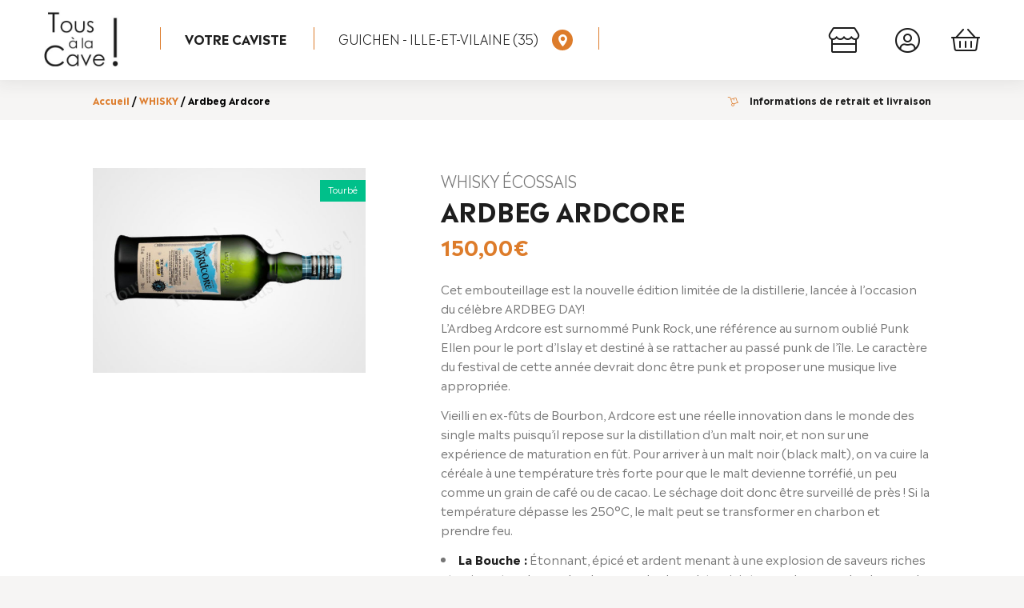

--- FILE ---
content_type: text/html; charset=UTF-8
request_url: https://tousalacave.toctok.fr/produit/ardbeg-ardcore/
body_size: 16942
content:
<!DOCTYPE html>
<html lang="fr-FR">
<head>

<!-- Basic
================================================== -->
<meta charset="UTF-8" />
<title>Ardbeg Ardcore - Tous à la cave !</title>
<meta http-equiv="X-UA-Compatible" content="IE=edge"> 
<meta name="viewport" content="width=device-width, initial-scale=1"> 

<!-- CSS
  ================================================== -->
<link rel="stylesheet" type="text/css" media="all" href="https://tousalacave.toctok.fr/wp-content/themes/toctok/fonts/madera/fonts.css" />
<link href="https://tousalacave.toctok.fr/wp-content/themes/toctok/fonts/css/all.min.css" rel="stylesheet">
<link rel="shortcut icon" href="https://tousalacave.toctok.fr/wp-content/themes/toctok/favicon.png">
<script type="text/javascript" src="https://tousalacave.toctok.fr/wp-content/themes/toctok/js/jquery-3.3.1.min.js"></script>
<script type="text/javascript" src="https://tousalacave.toctok.fr/wp-content/themes/toctok/js/carousel.js"></script>

<meta name='robots' content='index, follow, max-image-preview:large, max-snippet:-1, max-video-preview:-1' />

	<!-- This site is optimized with the Yoast SEO plugin v26.8 - https://yoast.com/product/yoast-seo-wordpress/ -->
	<link rel="canonical" href="https://tousalacave.toctok.fr/produit/ardbeg-ardcore/" />
	<meta property="og:locale" content="fr_FR" />
	<meta property="og:type" content="article" />
	<meta property="og:title" content="Ardbeg Ardcore - Tous à la cave !" />
	<meta property="og:description" content="Cet embouteillage est la nouvelle édition limitée de la distillerie, lancée à l&rsquo;occasion du célèbre ARDBEG DAY! L&rsquo;Ardbeg Ardcore est surnommé Punk Rock, une référence [&hellip;]" />
	<meta property="og:url" content="https://tousalacave.toctok.fr/produit/ardbeg-ardcore/" />
	<meta property="og:site_name" content="Tous à la cave !" />
	<meta property="article:modified_time" content="2022-07-19T16:24:10+00:00" />
	<meta property="og:image" content="https://tousalacave.toctok.fr/wp-content/uploads/2022/07/ardcor.jpeg" />
	<meta property="og:image:width" content="650" />
	<meta property="og:image:height" content="488" />
	<meta property="og:image:type" content="image/jpeg" />
	<meta name="twitter:card" content="summary_large_image" />
	<meta name="twitter:label1" content="Durée de lecture estimée" />
	<meta name="twitter:data1" content="2 minutes" />
	<script type="application/ld+json" class="yoast-schema-graph">{"@context":"https://schema.org","@graph":[{"@type":"WebPage","@id":"https://tousalacave.toctok.fr/produit/ardbeg-ardcore/","url":"https://tousalacave.toctok.fr/produit/ardbeg-ardcore/","name":"Ardbeg Ardcore - Tous à la cave !","isPartOf":{"@id":"https://tousalacave.toctok.fr/#website"},"primaryImageOfPage":{"@id":"https://tousalacave.toctok.fr/produit/ardbeg-ardcore/#primaryimage"},"image":{"@id":"https://tousalacave.toctok.fr/produit/ardbeg-ardcore/#primaryimage"},"thumbnailUrl":"https://tousalacave.toctok.fr/wp-content/uploads/2022/07/ardcor.jpeg","datePublished":"2022-07-15T15:49:43+00:00","dateModified":"2022-07-19T16:24:10+00:00","breadcrumb":{"@id":"https://tousalacave.toctok.fr/produit/ardbeg-ardcore/#breadcrumb"},"inLanguage":"fr-FR","potentialAction":[{"@type":"ReadAction","target":["https://tousalacave.toctok.fr/produit/ardbeg-ardcore/"]}]},{"@type":"ImageObject","inLanguage":"fr-FR","@id":"https://tousalacave.toctok.fr/produit/ardbeg-ardcore/#primaryimage","url":"https://tousalacave.toctok.fr/wp-content/uploads/2022/07/ardcor.jpeg","contentUrl":"https://tousalacave.toctok.fr/wp-content/uploads/2022/07/ardcor.jpeg","width":650,"height":488},{"@type":"BreadcrumbList","@id":"https://tousalacave.toctok.fr/produit/ardbeg-ardcore/#breadcrumb","itemListElement":[{"@type":"ListItem","position":1,"name":"Home","item":"https://tousalacave.toctok.fr/"},{"@type":"ListItem","position":2,"name":"Boutique","item":"https://tousalacave.toctok.fr/boutique/"},{"@type":"ListItem","position":3,"name":"Ardbeg Ardcore"}]},{"@type":"WebSite","@id":"https://tousalacave.toctok.fr/#website","url":"https://tousalacave.toctok.fr/","name":"Tous à la cave !","description":"","potentialAction":[{"@type":"SearchAction","target":{"@type":"EntryPoint","urlTemplate":"https://tousalacave.toctok.fr/?s={search_term_string}"},"query-input":{"@type":"PropertyValueSpecification","valueRequired":true,"valueName":"search_term_string"}}],"inLanguage":"fr-FR"}]}</script>
	<!-- / Yoast SEO plugin. -->


<link rel="alternate" title="oEmbed (JSON)" type="application/json+oembed" href="https://tousalacave.toctok.fr/wp-json/oembed/1.0/embed?url=https%3A%2F%2Ftousalacave.toctok.fr%2Fproduit%2Fardbeg-ardcore%2F" />
<link rel="alternate" title="oEmbed (XML)" type="text/xml+oembed" href="https://tousalacave.toctok.fr/wp-json/oembed/1.0/embed?url=https%3A%2F%2Ftousalacave.toctok.fr%2Fproduit%2Fardbeg-ardcore%2F&#038;format=xml" />
<style id='wp-img-auto-sizes-contain-inline-css' type='text/css'>
img:is([sizes=auto i],[sizes^="auto," i]){contain-intrinsic-size:3000px 1500px}
/*# sourceURL=wp-img-auto-sizes-contain-inline-css */
</style>
<link rel='stylesheet' id='iconic-wds-blocks-integration-css' href='https://tousalacave.toctok.fr/wp-content/plugins/iconic-woo-delivery-slots-premium/blocks/build/checkout-fields-block-frontend.css?ver=2.11.0' type='text/css' media='all' />
<link rel='stylesheet' id='jckwds-style-css' href='https://tousalacave.toctok.fr/wp-content/plugins/iconic-woo-delivery-slots-premium//assets/frontend/css/main.min.css?ver=2.11.0' type='text/css' media='all' />
<style id='wp-block-library-inline-css' type='text/css'>
:root{--wp-block-synced-color:#7a00df;--wp-block-synced-color--rgb:122,0,223;--wp-bound-block-color:var(--wp-block-synced-color);--wp-editor-canvas-background:#ddd;--wp-admin-theme-color:#007cba;--wp-admin-theme-color--rgb:0,124,186;--wp-admin-theme-color-darker-10:#006ba1;--wp-admin-theme-color-darker-10--rgb:0,107,160.5;--wp-admin-theme-color-darker-20:#005a87;--wp-admin-theme-color-darker-20--rgb:0,90,135;--wp-admin-border-width-focus:2px}@media (min-resolution:192dpi){:root{--wp-admin-border-width-focus:1.5px}}.wp-element-button{cursor:pointer}:root .has-very-light-gray-background-color{background-color:#eee}:root .has-very-dark-gray-background-color{background-color:#313131}:root .has-very-light-gray-color{color:#eee}:root .has-very-dark-gray-color{color:#313131}:root .has-vivid-green-cyan-to-vivid-cyan-blue-gradient-background{background:linear-gradient(135deg,#00d084,#0693e3)}:root .has-purple-crush-gradient-background{background:linear-gradient(135deg,#34e2e4,#4721fb 50%,#ab1dfe)}:root .has-hazy-dawn-gradient-background{background:linear-gradient(135deg,#faaca8,#dad0ec)}:root .has-subdued-olive-gradient-background{background:linear-gradient(135deg,#fafae1,#67a671)}:root .has-atomic-cream-gradient-background{background:linear-gradient(135deg,#fdd79a,#004a59)}:root .has-nightshade-gradient-background{background:linear-gradient(135deg,#330968,#31cdcf)}:root .has-midnight-gradient-background{background:linear-gradient(135deg,#020381,#2874fc)}:root{--wp--preset--font-size--normal:16px;--wp--preset--font-size--huge:42px}.has-regular-font-size{font-size:1em}.has-larger-font-size{font-size:2.625em}.has-normal-font-size{font-size:var(--wp--preset--font-size--normal)}.has-huge-font-size{font-size:var(--wp--preset--font-size--huge)}.has-text-align-center{text-align:center}.has-text-align-left{text-align:left}.has-text-align-right{text-align:right}.has-fit-text{white-space:nowrap!important}#end-resizable-editor-section{display:none}.aligncenter{clear:both}.items-justified-left{justify-content:flex-start}.items-justified-center{justify-content:center}.items-justified-right{justify-content:flex-end}.items-justified-space-between{justify-content:space-between}.screen-reader-text{border:0;clip-path:inset(50%);height:1px;margin:-1px;overflow:hidden;padding:0;position:absolute;width:1px;word-wrap:normal!important}.screen-reader-text:focus{background-color:#ddd;clip-path:none;color:#444;display:block;font-size:1em;height:auto;left:5px;line-height:normal;padding:15px 23px 14px;text-decoration:none;top:5px;width:auto;z-index:100000}html :where(.has-border-color){border-style:solid}html :where([style*=border-top-color]){border-top-style:solid}html :where([style*=border-right-color]){border-right-style:solid}html :where([style*=border-bottom-color]){border-bottom-style:solid}html :where([style*=border-left-color]){border-left-style:solid}html :where([style*=border-width]){border-style:solid}html :where([style*=border-top-width]){border-top-style:solid}html :where([style*=border-right-width]){border-right-style:solid}html :where([style*=border-bottom-width]){border-bottom-style:solid}html :where([style*=border-left-width]){border-left-style:solid}html :where(img[class*=wp-image-]){height:auto;max-width:100%}:where(figure){margin:0 0 1em}html :where(.is-position-sticky){--wp-admin--admin-bar--position-offset:var(--wp-admin--admin-bar--height,0px)}@media screen and (max-width:600px){html :where(.is-position-sticky){--wp-admin--admin-bar--position-offset:0px}}

/*# sourceURL=wp-block-library-inline-css */
</style><link rel='stylesheet' id='wc-blocks-style-css' href='https://tousalacave.toctok.fr/wp-content/plugins/woocommerce/assets/client/blocks/wc-blocks.css?ver=wc-10.4.3' type='text/css' media='all' />
<style id='global-styles-inline-css' type='text/css'>
:root{--wp--preset--aspect-ratio--square: 1;--wp--preset--aspect-ratio--4-3: 4/3;--wp--preset--aspect-ratio--3-4: 3/4;--wp--preset--aspect-ratio--3-2: 3/2;--wp--preset--aspect-ratio--2-3: 2/3;--wp--preset--aspect-ratio--16-9: 16/9;--wp--preset--aspect-ratio--9-16: 9/16;--wp--preset--color--black: #000000;--wp--preset--color--cyan-bluish-gray: #abb8c3;--wp--preset--color--white: #ffffff;--wp--preset--color--pale-pink: #f78da7;--wp--preset--color--vivid-red: #cf2e2e;--wp--preset--color--luminous-vivid-orange: #ff6900;--wp--preset--color--luminous-vivid-amber: #fcb900;--wp--preset--color--light-green-cyan: #7bdcb5;--wp--preset--color--vivid-green-cyan: #00d084;--wp--preset--color--pale-cyan-blue: #8ed1fc;--wp--preset--color--vivid-cyan-blue: #0693e3;--wp--preset--color--vivid-purple: #9b51e0;--wp--preset--gradient--vivid-cyan-blue-to-vivid-purple: linear-gradient(135deg,rgb(6,147,227) 0%,rgb(155,81,224) 100%);--wp--preset--gradient--light-green-cyan-to-vivid-green-cyan: linear-gradient(135deg,rgb(122,220,180) 0%,rgb(0,208,130) 100%);--wp--preset--gradient--luminous-vivid-amber-to-luminous-vivid-orange: linear-gradient(135deg,rgb(252,185,0) 0%,rgb(255,105,0) 100%);--wp--preset--gradient--luminous-vivid-orange-to-vivid-red: linear-gradient(135deg,rgb(255,105,0) 0%,rgb(207,46,46) 100%);--wp--preset--gradient--very-light-gray-to-cyan-bluish-gray: linear-gradient(135deg,rgb(238,238,238) 0%,rgb(169,184,195) 100%);--wp--preset--gradient--cool-to-warm-spectrum: linear-gradient(135deg,rgb(74,234,220) 0%,rgb(151,120,209) 20%,rgb(207,42,186) 40%,rgb(238,44,130) 60%,rgb(251,105,98) 80%,rgb(254,248,76) 100%);--wp--preset--gradient--blush-light-purple: linear-gradient(135deg,rgb(255,206,236) 0%,rgb(152,150,240) 100%);--wp--preset--gradient--blush-bordeaux: linear-gradient(135deg,rgb(254,205,165) 0%,rgb(254,45,45) 50%,rgb(107,0,62) 100%);--wp--preset--gradient--luminous-dusk: linear-gradient(135deg,rgb(255,203,112) 0%,rgb(199,81,192) 50%,rgb(65,88,208) 100%);--wp--preset--gradient--pale-ocean: linear-gradient(135deg,rgb(255,245,203) 0%,rgb(182,227,212) 50%,rgb(51,167,181) 100%);--wp--preset--gradient--electric-grass: linear-gradient(135deg,rgb(202,248,128) 0%,rgb(113,206,126) 100%);--wp--preset--gradient--midnight: linear-gradient(135deg,rgb(2,3,129) 0%,rgb(40,116,252) 100%);--wp--preset--font-size--small: 13px;--wp--preset--font-size--medium: 20px;--wp--preset--font-size--large: 36px;--wp--preset--font-size--x-large: 42px;--wp--preset--spacing--20: 0.44rem;--wp--preset--spacing--30: 0.67rem;--wp--preset--spacing--40: 1rem;--wp--preset--spacing--50: 1.5rem;--wp--preset--spacing--60: 2.25rem;--wp--preset--spacing--70: 3.38rem;--wp--preset--spacing--80: 5.06rem;--wp--preset--shadow--natural: 6px 6px 9px rgba(0, 0, 0, 0.2);--wp--preset--shadow--deep: 12px 12px 50px rgba(0, 0, 0, 0.4);--wp--preset--shadow--sharp: 6px 6px 0px rgba(0, 0, 0, 0.2);--wp--preset--shadow--outlined: 6px 6px 0px -3px rgb(255, 255, 255), 6px 6px rgb(0, 0, 0);--wp--preset--shadow--crisp: 6px 6px 0px rgb(0, 0, 0);}:where(.is-layout-flex){gap: 0.5em;}:where(.is-layout-grid){gap: 0.5em;}body .is-layout-flex{display: flex;}.is-layout-flex{flex-wrap: wrap;align-items: center;}.is-layout-flex > :is(*, div){margin: 0;}body .is-layout-grid{display: grid;}.is-layout-grid > :is(*, div){margin: 0;}:where(.wp-block-columns.is-layout-flex){gap: 2em;}:where(.wp-block-columns.is-layout-grid){gap: 2em;}:where(.wp-block-post-template.is-layout-flex){gap: 1.25em;}:where(.wp-block-post-template.is-layout-grid){gap: 1.25em;}.has-black-color{color: var(--wp--preset--color--black) !important;}.has-cyan-bluish-gray-color{color: var(--wp--preset--color--cyan-bluish-gray) !important;}.has-white-color{color: var(--wp--preset--color--white) !important;}.has-pale-pink-color{color: var(--wp--preset--color--pale-pink) !important;}.has-vivid-red-color{color: var(--wp--preset--color--vivid-red) !important;}.has-luminous-vivid-orange-color{color: var(--wp--preset--color--luminous-vivid-orange) !important;}.has-luminous-vivid-amber-color{color: var(--wp--preset--color--luminous-vivid-amber) !important;}.has-light-green-cyan-color{color: var(--wp--preset--color--light-green-cyan) !important;}.has-vivid-green-cyan-color{color: var(--wp--preset--color--vivid-green-cyan) !important;}.has-pale-cyan-blue-color{color: var(--wp--preset--color--pale-cyan-blue) !important;}.has-vivid-cyan-blue-color{color: var(--wp--preset--color--vivid-cyan-blue) !important;}.has-vivid-purple-color{color: var(--wp--preset--color--vivid-purple) !important;}.has-black-background-color{background-color: var(--wp--preset--color--black) !important;}.has-cyan-bluish-gray-background-color{background-color: var(--wp--preset--color--cyan-bluish-gray) !important;}.has-white-background-color{background-color: var(--wp--preset--color--white) !important;}.has-pale-pink-background-color{background-color: var(--wp--preset--color--pale-pink) !important;}.has-vivid-red-background-color{background-color: var(--wp--preset--color--vivid-red) !important;}.has-luminous-vivid-orange-background-color{background-color: var(--wp--preset--color--luminous-vivid-orange) !important;}.has-luminous-vivid-amber-background-color{background-color: var(--wp--preset--color--luminous-vivid-amber) !important;}.has-light-green-cyan-background-color{background-color: var(--wp--preset--color--light-green-cyan) !important;}.has-vivid-green-cyan-background-color{background-color: var(--wp--preset--color--vivid-green-cyan) !important;}.has-pale-cyan-blue-background-color{background-color: var(--wp--preset--color--pale-cyan-blue) !important;}.has-vivid-cyan-blue-background-color{background-color: var(--wp--preset--color--vivid-cyan-blue) !important;}.has-vivid-purple-background-color{background-color: var(--wp--preset--color--vivid-purple) !important;}.has-black-border-color{border-color: var(--wp--preset--color--black) !important;}.has-cyan-bluish-gray-border-color{border-color: var(--wp--preset--color--cyan-bluish-gray) !important;}.has-white-border-color{border-color: var(--wp--preset--color--white) !important;}.has-pale-pink-border-color{border-color: var(--wp--preset--color--pale-pink) !important;}.has-vivid-red-border-color{border-color: var(--wp--preset--color--vivid-red) !important;}.has-luminous-vivid-orange-border-color{border-color: var(--wp--preset--color--luminous-vivid-orange) !important;}.has-luminous-vivid-amber-border-color{border-color: var(--wp--preset--color--luminous-vivid-amber) !important;}.has-light-green-cyan-border-color{border-color: var(--wp--preset--color--light-green-cyan) !important;}.has-vivid-green-cyan-border-color{border-color: var(--wp--preset--color--vivid-green-cyan) !important;}.has-pale-cyan-blue-border-color{border-color: var(--wp--preset--color--pale-cyan-blue) !important;}.has-vivid-cyan-blue-border-color{border-color: var(--wp--preset--color--vivid-cyan-blue) !important;}.has-vivid-purple-border-color{border-color: var(--wp--preset--color--vivid-purple) !important;}.has-vivid-cyan-blue-to-vivid-purple-gradient-background{background: var(--wp--preset--gradient--vivid-cyan-blue-to-vivid-purple) !important;}.has-light-green-cyan-to-vivid-green-cyan-gradient-background{background: var(--wp--preset--gradient--light-green-cyan-to-vivid-green-cyan) !important;}.has-luminous-vivid-amber-to-luminous-vivid-orange-gradient-background{background: var(--wp--preset--gradient--luminous-vivid-amber-to-luminous-vivid-orange) !important;}.has-luminous-vivid-orange-to-vivid-red-gradient-background{background: var(--wp--preset--gradient--luminous-vivid-orange-to-vivid-red) !important;}.has-very-light-gray-to-cyan-bluish-gray-gradient-background{background: var(--wp--preset--gradient--very-light-gray-to-cyan-bluish-gray) !important;}.has-cool-to-warm-spectrum-gradient-background{background: var(--wp--preset--gradient--cool-to-warm-spectrum) !important;}.has-blush-light-purple-gradient-background{background: var(--wp--preset--gradient--blush-light-purple) !important;}.has-blush-bordeaux-gradient-background{background: var(--wp--preset--gradient--blush-bordeaux) !important;}.has-luminous-dusk-gradient-background{background: var(--wp--preset--gradient--luminous-dusk) !important;}.has-pale-ocean-gradient-background{background: var(--wp--preset--gradient--pale-ocean) !important;}.has-electric-grass-gradient-background{background: var(--wp--preset--gradient--electric-grass) !important;}.has-midnight-gradient-background{background: var(--wp--preset--gradient--midnight) !important;}.has-small-font-size{font-size: var(--wp--preset--font-size--small) !important;}.has-medium-font-size{font-size: var(--wp--preset--font-size--medium) !important;}.has-large-font-size{font-size: var(--wp--preset--font-size--large) !important;}.has-x-large-font-size{font-size: var(--wp--preset--font-size--x-large) !important;}
/*# sourceURL=global-styles-inline-css */
</style>

<style id='classic-theme-styles-inline-css' type='text/css'>
/*! This file is auto-generated */
.wp-block-button__link{color:#fff;background-color:#32373c;border-radius:9999px;box-shadow:none;text-decoration:none;padding:calc(.667em + 2px) calc(1.333em + 2px);font-size:1.125em}.wp-block-file__button{background:#32373c;color:#fff;text-decoration:none}
/*# sourceURL=/wp-includes/css/classic-themes.min.css */
</style>
<link rel='stylesheet' id='woocommerce-layout-css' href='https://tousalacave.toctok.fr/wp-content/plugins/woocommerce/assets/css/woocommerce-layout.css?ver=10.4.3' type='text/css' media='all' />
<link rel='stylesheet' id='woocommerce-smallscreen-css' href='https://tousalacave.toctok.fr/wp-content/plugins/woocommerce/assets/css/woocommerce-smallscreen.css?ver=10.4.3' type='text/css' media='only screen and (max-width: 768px)' />
<link rel='stylesheet' id='woocommerce-general-css' href='https://tousalacave.toctok.fr/wp-content/plugins/woocommerce/assets/css/woocommerce.css?ver=10.4.3' type='text/css' media='all' />
<style id='woocommerce-inline-inline-css' type='text/css'>
.woocommerce form .form-row .required { visibility: visible; }
/*# sourceURL=woocommerce-inline-inline-css */
</style>
<link rel='stylesheet' id='hint-css' href='https://tousalacave.toctok.fr/wp-content/plugins/woo-fly-cart/assets/hint/hint.min.css?ver=6.9' type='text/css' media='all' />
<link rel='stylesheet' id='perfect-scrollbar-css' href='https://tousalacave.toctok.fr/wp-content/plugins/woo-fly-cart/assets/perfect-scrollbar/css/perfect-scrollbar.min.css?ver=6.9' type='text/css' media='all' />
<link rel='stylesheet' id='perfect-scrollbar-wpc-css' href='https://tousalacave.toctok.fr/wp-content/plugins/woo-fly-cart/assets/perfect-scrollbar/css/custom-theme.css?ver=6.9' type='text/css' media='all' />
<link rel='stylesheet' id='woofc-fonts-css' href='https://tousalacave.toctok.fr/wp-content/plugins/woo-fly-cart/assets/css/fonts.css?ver=6.9' type='text/css' media='all' />
<link rel='stylesheet' id='woofc-frontend-css' href='https://tousalacave.toctok.fr/wp-content/plugins/woo-fly-cart/assets/css/frontend.css?ver=5.9.9' type='text/css' media='all' />
<style id='woofc-frontend-inline-css' type='text/css'>
.woofc-area.woofc-style-01 .woofc-inner, .woofc-area.woofc-style-03 .woofc-inner, .woofc-area.woofc-style-02 .woofc-area-bot .woofc-action .woofc-action-inner > div a:hover, .woofc-area.woofc-style-04 .woofc-area-bot .woofc-action .woofc-action-inner > div a:hover {
                            background-color: #ffffff;
                        }

                        .woofc-area.woofc-style-01 .woofc-area-bot .woofc-action .woofc-action-inner > div a, .woofc-area.woofc-style-02 .woofc-area-bot .woofc-action .woofc-action-inner > div a, .woofc-area.woofc-style-03 .woofc-area-bot .woofc-action .woofc-action-inner > div a, .woofc-area.woofc-style-04 .woofc-area-bot .woofc-action .woofc-action-inner > div a {
                            outline: none;
                            color: #ffffff;
                        }

                        .woofc-area.woofc-style-02 .woofc-area-bot .woofc-action .woofc-action-inner > div a, .woofc-area.woofc-style-04 .woofc-area-bot .woofc-action .woofc-action-inner > div a {
                            border-color: #ffffff;
                        }

                        .woofc-area.woofc-style-05 .woofc-inner{
                            background-color: #ffffff;
                            background-image: url('');
                            background-size: cover;
                            background-position: center;
                            background-repeat: no-repeat;
                        }
                        
                        .woofc-count span {
                            background-color: #ffffff;
                        }
/*# sourceURL=woofc-frontend-inline-css */
</style>
<link rel='stylesheet' id='parent-style-css' href='https://tousalacave.toctok.fr/wp-content/themes/toctok/style.css?ver=2.71' type='text/css' media='all' />
<link rel='stylesheet' id='custom-styles-css' href='https://tousalacave.toctok.fr/wp-content/themes/toctokchild/custom-styles.css?ver=6.9' type='text/css' media='all' />
<link rel='stylesheet' id='wp-featherlight-css' href='https://tousalacave.toctok.fr/wp-content/plugins/wp-featherlight/css/wp-featherlight.min.css?ver=1.3.4' type='text/css' media='all' />
<link rel='stylesheet' id='styles-css' href='https://tousalacave.toctok.fr/wp-content/themes/toctokchild/style.css?ver=1.0.1' type='text/css' media='all' />
<link rel='stylesheet' id='responsive-css' href='https://tousalacave.toctok.fr/wp-content/themes/toctok/responsive.css?ver=6.9' type='text/css' media='all' />
<script type="text/javascript" src="https://tousalacave.toctok.fr/wp-includes/js/jquery/jquery.min.js?ver=3.7.1" id="jquery-core-js"></script>
<script type="text/javascript" src="https://tousalacave.toctok.fr/wp-includes/js/jquery/jquery-migrate.min.js?ver=3.4.1" id="jquery-migrate-js"></script>
<script type="text/javascript" src="https://tousalacave.toctok.fr/wp-content/plugins/woocommerce/assets/js/jquery-blockui/jquery.blockUI.min.js?ver=2.7.0-wc.10.4.3" id="wc-jquery-blockui-js" defer="defer" data-wp-strategy="defer"></script>
<script type="text/javascript" id="wc-add-to-cart-js-extra">
/* <![CDATA[ */
var wc_add_to_cart_params = {"ajax_url":"/wp-admin/admin-ajax.php","wc_ajax_url":"/?wc-ajax=%%endpoint%%","i18n_view_cart":"Voir le panier","cart_url":"https://tousalacave.toctok.fr/panier/","is_cart":"","cart_redirect_after_add":"no"};
//# sourceURL=wc-add-to-cart-js-extra
/* ]]> */
</script>
<script type="text/javascript" src="https://tousalacave.toctok.fr/wp-content/plugins/woocommerce/assets/js/frontend/add-to-cart.min.js?ver=10.4.3" id="wc-add-to-cart-js" defer="defer" data-wp-strategy="defer"></script>
<script type="text/javascript" id="wc-single-product-js-extra">
/* <![CDATA[ */
var wc_single_product_params = {"i18n_required_rating_text":"Veuillez s\u00e9lectionner une note","i18n_rating_options":["1\u00a0\u00e9toile sur 5","2\u00a0\u00e9toiles sur 5","3\u00a0\u00e9toiles sur 5","4\u00a0\u00e9toiles sur 5","5\u00a0\u00e9toiles sur 5"],"i18n_product_gallery_trigger_text":"Voir la galerie d\u2019images en plein \u00e9cran","review_rating_required":"yes","flexslider":{"rtl":false,"animation":"slide","smoothHeight":true,"directionNav":false,"controlNav":"thumbnails","slideshow":false,"animationSpeed":500,"animationLoop":false,"allowOneSlide":false},"zoom_enabled":"","zoom_options":[],"photoswipe_enabled":"","photoswipe_options":{"shareEl":false,"closeOnScroll":false,"history":false,"hideAnimationDuration":0,"showAnimationDuration":0},"flexslider_enabled":""};
//# sourceURL=wc-single-product-js-extra
/* ]]> */
</script>
<script type="text/javascript" src="https://tousalacave.toctok.fr/wp-content/plugins/woocommerce/assets/js/frontend/single-product.min.js?ver=10.4.3" id="wc-single-product-js" defer="defer" data-wp-strategy="defer"></script>
<script type="text/javascript" src="https://tousalacave.toctok.fr/wp-content/plugins/woocommerce/assets/js/js-cookie/js.cookie.min.js?ver=2.1.4-wc.10.4.3" id="wc-js-cookie-js" data-wp-strategy="defer"></script>
<script type="text/javascript" id="woocommerce-js-extra">
/* <![CDATA[ */
var woocommerce_params = {"ajax_url":"/wp-admin/admin-ajax.php","wc_ajax_url":"/?wc-ajax=%%endpoint%%","i18n_password_show":"Afficher le mot de passe","i18n_password_hide":"Masquer le mot de passe"};
//# sourceURL=woocommerce-js-extra
/* ]]> */
</script>
<script type="text/javascript" src="https://tousalacave.toctok.fr/wp-content/plugins/woocommerce/assets/js/frontend/woocommerce.min.js?ver=10.4.3" id="woocommerce-js" defer="defer" data-wp-strategy="defer"></script>
<link rel="https://api.w.org/" href="https://tousalacave.toctok.fr/wp-json/" /><link rel="alternate" title="JSON" type="application/json" href="https://tousalacave.toctok.fr/wp-json/wp/v2/product/4954" />	<noscript><style>.woocommerce-product-gallery{ opacity: 1 !important; }</style></noscript>
	<style>
		:root {
		--wds-primary: #96588A;
		/* 20% darker */
		--wds-primary-hover: #78476f;
		/* 90% lighter */
		--wds-primary-lighter: #f5eff4;
		--wds-border: #DEDEDE;
		--wds-heading-color: #606060;
		--wds-earliest-slot-color: #34A855;
		--wds-remaining-label-color: #a9b2ab;
		--wds-unavailable-slot-color: #EF5350;
	}
</style>
<link rel='stylesheet' id='wc-stripe-blocks-checkout-style-css' href='https://tousalacave.toctok.fr/wp-content/plugins/woocommerce-gateway-stripe/build/upe-blocks.css?ver=1e1661bb3db973deba05' type='text/css' media='all' />
<link rel='stylesheet' id='wc-stripe-upe-classic-css' href='https://tousalacave.toctok.fr/wp-content/plugins/woocommerce-gateway-stripe/build/upe-classic.css?ver=10.2.0' type='text/css' media='all' />
<link rel='stylesheet' id='stripelink_styles-css' href='https://tousalacave.toctok.fr/wp-content/plugins/woocommerce-gateway-stripe/assets/css/stripe-link.css?ver=10.2.0' type='text/css' media='all' />
</head>
<body id="4954" class="wp-singular product-template-default single single-product postid-4954 wp-theme-toctok wp-child-theme-toctokchild theme-toctok woocommerce-page woocommerce-no-js wp-featherlight-captions">
<div id="preloader"><i class="loader"></i></div>
<script type="text/javascript">
	//<![CDATA[
	setTimeout(myFunction, 800)
	function myFunction() {
	   $("#preloader").toggleClass("open");
	   sessionStorage["LoaderOff"] = true;
	}
	if(sessionStorage["LoaderOff"]){
		  $("#preloader").css("display","none"); 
		}
	//]]>
	var $flash = $("#flash .cross");
		      $flash.on("click", function(e) {
		       $('#flash').slideToggle(300);
		       sessionStorage["FlashOff"] = true;
		});

		if(sessionStorage["FlashOff"]){
		  $("#flash").css("display","none"); 
		}
</script>
<header id="header" class="transition shadow2  ">
	<p id="logo" class="transition"><a href="https://tousalacave.toctok.fr"><img src="https://tousalacave.toctok.fr/wp-content/uploads/2020/04/logo-tousalacave.jpg" alt="Logo Votre caviste" /></a></p>
	<div id="bloc-nom-boutique">
		<p class="nom">Votre caviste</p>
		<p class="ville">Guichen - Ille-et-Vilaine (35)<a href="https://tousalacave.toctok.fr#bloc-contact" id="btn-map"></a></p>
	</div>
	<p id="btn-shop"><button title="Boutique" onclick="location.href='https://tousalacave.toctok.fr/#boutique'"><i class="fal fa-store"></i></button></p>
	<p id="compte"><button title="Mon compte" onclick="location.href='https://tousalacave.toctok.fr/mon-compte/'"><i class="fal fa-user-circle"></i></button></p>
			<p id="cart"><a class="cart-contents" title="Voir le panier">
			        	<i class="fal fa-shopping-basket"></i>
    	</a></p>
	</header>

<div id="mobile-header" >
	<a id="responsive-logo" href="https://tousalacave.toctok.fr"><img src="https://tousalacave.toctok.fr/wp-content/uploads/2020/04/logo-tousalacave.jpg" alt="Logo Votre caviste" /></a>
	<div class="hamburger hamburger--slider">
		<div class="hamburger-box">
			<div class="hamburger-inner"></div>
		</div>
	</div>
	<p id="btn-shop"><button title="Boutique" onclick="location.href='https://tousalacave.toctok.fr/#boutique'"><i class="fal fa-store"></i></button></p>
	<p id="compte"><button onclick="location.href='https://tousalacave.toctok.fr/mon-compte/'"><i class="fal fa-user-circle"></i></button></p>
			<p id="cart"><a class="cart-contents" title="Voir le panier">
			        	<i class="fal fa-shopping-basket"></i>
    	</a></p>
	
	<div id="hambmenu" >
		<div class="overlay-menu rangee">
			<div>
				<a href="https://tousalacave.toctok.fr/#boutique">La boutique</a>
				<button class="lien-resp-seo" onclick="location.href='https://tousalacave.toctok.fr/panier/'">Mon panier</button>
				<button class="lien-resp-seo" onclick="location.href='https://tousalacave.toctok.fr/mon-compte/'">Mon compte</button>
				<button class="lien-resp-seo" onclick="location.href='https://tousalacave.toctok.fr/commande/'">Ma commande</button>
				<button class="lien-resp-seo" onclick="location.href='https://tousalacave.toctok.fr/livraison-et-paiement/'">Livraison et paiement</button>
				<button class="lien-footer-seo" onclick="location.href='https://tousalacave.toctok.fr/conditions-generales-de-vente/'">CGV</button>
			</div>
		</div>
	</div>
</div>
<div id="main" class="theme-custom">
<div class="habillage habillage-gauche"></div>
<section class="breadcrumb">
	<div class="rangee">
		<div class="col60 ecart-normal">
			<nav class="woocommerce-breadcrumb" aria-label="Breadcrumb"><a href="https://tousalacave.toctok.fr">Accueil</a>&nbsp;&#47;&nbsp;<a href="https://tousalacave.toctok.fr/categorie-produit/whisky/">WHISKY</a>&nbsp;&#47;&nbsp;Ardbeg Ardcore</nav>		</div>
		<div class="col40 ecart-normal">
			<p class="info-livraison text-right"><a class="btn-livraison"><i class="fal fa-dolly"></i> Informations de retrait et livraison</a></p>
		</div>
	</div>
</section>

<section id="single-product" class="blanc">
	<div class="woocommerce-notices-wrapper"></div>	<div class="rangee">
		<div class="col35 ecart-normal">
			<div class="images-single">
							<span class="logos-labels">
											<span class="text">Tourbé</span>															</span>
								
				<div class="woocommerce-product-gallery woocommerce-product-gallery--with-images woocommerce-product-gallery--columns-4 images" data-columns="4" style="opacity: 0; transition: opacity .25s ease-in-out;">
	<div class="woocommerce-product-gallery__wrapper">
		<div data-thumb="https://tousalacave.toctok.fr/wp-content/uploads/2022/07/ardcor-100x100.jpeg" data-thumb-alt="Ardbeg Ardcore" data-thumb-srcset="https://tousalacave.toctok.fr/wp-content/uploads/2022/07/ardcor-100x100.jpeg 100w, https://tousalacave.toctok.fr/wp-content/uploads/2022/07/ardcor-300x300.jpeg 300w"  data-thumb-sizes="(max-width: 100px) 100vw, 100px" class="woocommerce-product-gallery__image"><a href="https://tousalacave.toctok.fr/wp-content/uploads/2022/07/ardcor.jpeg"><img width="600" height="450" src="https://tousalacave.toctok.fr/wp-content/uploads/2022/07/ardcor-600x450.jpeg" class="wp-post-image" alt="Ardbeg Ardcore" data-caption="" data-src="https://tousalacave.toctok.fr/wp-content/uploads/2022/07/ardcor.jpeg" data-large_image="https://tousalacave.toctok.fr/wp-content/uploads/2022/07/ardcor.jpeg" data-large_image_width="650" data-large_image_height="488" decoding="async" fetchpriority="high" srcset="https://tousalacave.toctok.fr/wp-content/uploads/2022/07/ardcor-600x450.jpeg 600w, https://tousalacave.toctok.fr/wp-content/uploads/2022/07/ardcor-500x375.jpeg 500w, https://tousalacave.toctok.fr/wp-content/uploads/2022/07/ardcor.jpeg 650w" sizes="(max-width: 600px) 100vw, 600px" /></a></div>	</div>
</div>
			</div>
		</div>
		<div class="col5"></div>
		<div class="col60 ecart-normal">
			<div class="content">
				
				<h1><span class="soustitre-product">Whisky Écossais</span>Ardbeg Ardcore</h1>
				<div class="price"><p class="price"><span class="woocommerce-Price-amount amount"><bdi>150,00<span class="woocommerce-Price-currencySymbol">&euro;</span></bdi></span></p>
</div>
				<div class="texte-presentation"><p>Cet embouteillage est la nouvelle édition limitée de la distillerie, lancée à l&rsquo;occasion du célèbre ARDBEG DAY!<br />
L&rsquo;Ardbeg Ardcore est surnommé Punk Rock, une référence au surnom oublié Punk Ellen pour le port d&rsquo;Islay et destiné à se rattacher au passé punk de l&rsquo;île. Le caractère du festival de cette année devrait donc être punk et proposer une musique live appropriée.</p>
<p>Vieilli en ex-fûts de Bourbon, Ardcore est une réelle innovation dans le monde des single malts puisqu’il repose sur la distillation d’un malt noir, et non sur une expérience de maturation en fût. Pour arriver à un malt noir (black malt), on va cuire la céréale à une température très forte pour que le malt devienne torréfié, un peu comme un grain de café ou de cacao. Le séchage doit donc être surveillé de près ! Si la température dépasse les 250°C, le malt peut se transformer en charbon et prendre feu.</p>
<li><strong>La Bouche :</strong> Étonnant, épicé et ardent menant à une explosion de saveurs riches et puissantes de poudre de cacao, de chocolat noir intense, de caramel au beurre de cacahuète, de citron vert fumé et à un soupçon de suie et de braises de feu de bois.</li>
<li><strong>La Finale :</strong> Beaucoup de réglisse et d’anis contrebalancés par des notes plus douces et maltées de biscuit, cédant la place à de longues et persistantes notes de caramel à la mélasse.</li>
</div>
				<div class="line"></div>
				<div class="add-cart"><p class="stock in-stock">En stock</p>

	
	<form class="cart" action="https://tousalacave.toctok.fr/produit/ardbeg-ardcore/" method="post" enctype='multipart/form-data'>
		
			<div class="quantity">
	    <label class="screen-reader-text" for="quantity_69747463d37d7">Quantité</label>
	    <button type="button" class="qty_button minus" >-</button>
	    <input
	        type="number"
	        id="quantity_69747463d37d7"
	        class="input-text qty text"
	        step="1"
	        min="1"
	        max="3"
	        name="quantity"
	        value="1"
	        title="Qty"
	        size="4"
	        pattern="[0-9]*"
	        inputmode="numeric"
	         />
	    <button type="button" class="qty_button plus" >+</button>
	</div>
	
		<button type="submit" name="add-to-cart" value="4954" class="single_add_to_cart_button button alt">Ajouter au panier</button>

			</form>

	
</div>

				<p class="share">
	                <a href="mailto:?subject=Ardbeg Ardcore&amp;body=https://tousalacave.toctok.fr/produit/ardbeg-ardcore/" title="Partager par e-mail"><i class="fa fa-envelope fa-1x"></i></a>
	                <a href="https://www.facebook.com/sharer/sharer.php?u=https://tousalacave.toctok.fr/produit/ardbeg-ardcore/&p[title]=Ardbeg Ardcore" target="_blank"><i class="fab fa-facebook fa-1x"></i></a>
	                <a href="https://twitter.com/intent/tweet?text=Ardbeg Ardcore&url=https://tousalacave.toctok.fr/produit/ardbeg-ardcore/" title="Partager sur Twitter" target="_blank"><i class="fab fa-twitter fa-1x"></i></a>
            	</p>
			</div>
		</div>
	</div>
	</section>

<div id="autres-produits">
<div id="boutique">
	<div class="line line-center"></div>
		<div class="rangee">
							<div class="col100 ecart-normal">
					<h2 class="sous-titre">Vous aimerez aussi</h2>
				</div>
					</div>
		<div class="list-products">
			<div class="rangee">
				<!--fwp-loop-->
					<div class="col-product col33 ecart-normal ">
						<div class="vignette blanc shadow2">
	<p class="image">
		<a href="https://tousalacave.toctok.fr/produit/waterford-the-cuvee/"><span class="mask"></span><img width="630" height="400" src="https://tousalacave.toctok.fr/wp-content/uploads/2023/11/waterford-the-cuvee-630x400.jpg" class="attachment-produit size-produit wp-post-image" alt="" decoding="async" />					</a>
	</p>
	<div class="bloc-titre-produit">
		<h2><a href="https://tousalacave.toctok.fr/produit/waterford-the-cuvee/">Waterford The Cuvée</a></h2>
		<p class="sous-titre-vignette">Whisky Irlandais</p>		<p class="prix">
	<span class="price"><span class="woocommerce-Price-amount amount"><bdi>85,00<span class="woocommerce-Price-currencySymbol">&euro;</span></bdi></span></span>
</p>
		<div class="add-panier"><a href="/produit/ardbeg-ardcore/?add-to-cart=6279" aria-describedby="woocommerce_loop_add_to_cart_link_describedby_6279" data-quantity="1" class="button product_type_simple add_to_cart_button ajax_add_to_cart" data-product_id="6279" data-product_sku="SRLMS6ZX3269" aria-label="Ajouter au panier : &ldquo;Waterford The Cuvée&rdquo;" rel="nofollow" data-success_message="« Waterford The Cuvée » a été ajouté à votre panier" role="button">Ajouter au panier</a>	<span id="woocommerce_loop_add_to_cart_link_describedby_6279" class="screen-reader-text">
			</span>
</div>
	</div>
</div>					</div>
									<div class="col-product col33 ecart-normal ">
						<div class="vignette blanc shadow2">
	<p class="image">
		<a href="https://tousalacave.toctok.fr/produit/les-clefs-du-paradis/"><span class="mask"></span><img width="630" height="400" src="https://tousalacave.toctok.fr/wp-content/uploads/2025/11/les-clefs-du-paradis-630x400.jpg" class="attachment-produit size-produit wp-post-image" alt="" decoding="async" />						<span class="logos-labels">
														<span class="logo"><img src="https://tousalacave.toctok.fr/wp-content/uploads/2020/04/logo-bio.png" /></span>							</span>
					</a>
	</p>
	<div class="bloc-titre-produit">
		<h2><a href="https://tousalacave.toctok.fr/produit/les-clefs-du-paradis/">Les Clefs du Paradis</a></h2>
		<p class="sous-titre-vignette">Languedoc - Château Gléon</p>		<p class="prix">
	<span class="price"><span class="woocommerce-Price-amount amount"><bdi>10,50<span class="woocommerce-Price-currencySymbol">&euro;</span></bdi></span></span>
</p>
		<div class="add-panier"><a href="/produit/ardbeg-ardcore/?add-to-cart=7190" aria-describedby="woocommerce_loop_add_to_cart_link_describedby_7190" data-quantity="1" class="button product_type_simple add_to_cart_button ajax_add_to_cart" data-product_id="7190" data-product_sku="SRLMS6ZX3971" aria-label="Ajouter au panier : &ldquo;Les Clefs du Paradis&rdquo;" rel="nofollow" data-success_message="« Les Clefs du Paradis » a été ajouté à votre panier" role="button">Ajouter au panier</a>	<span id="woocommerce_loop_add_to_cart_link_describedby_7190" class="screen-reader-text">
			</span>
</div>
	</div>
</div>					</div>
									<div class="col-product col33 ecart-normal ">
						<div class="vignette blanc shadow2">
	<p class="image">
		<a href="https://tousalacave.toctok.fr/produit/ailsa-bay/"><span class="mask"></span><img width="630" height="400" src="https://tousalacave.toctok.fr/wp-content/uploads/2022/07/ailsa-bay-630x400.jpeg" class="attachment-produit size-produit wp-post-image" alt="" decoding="async" loading="lazy" />						<span class="logos-labels">
									<span class="text">Tourbé</span>												</span>
					</a>
	</p>
	<div class="bloc-titre-produit">
		<h2><a href="https://tousalacave.toctok.fr/produit/ailsa-bay/">Ailsa Bay</a></h2>
		<p class="sous-titre-vignette">Whisky Écossais</p>		<p class="prix">
	<span class="price"><span class="woocommerce-Price-amount amount"><bdi>79,00<span class="woocommerce-Price-currencySymbol">&euro;</span></bdi></span></span>
</p>
		<div class="add-panier"><a href="/produit/ardbeg-ardcore/?add-to-cart=4955" aria-describedby="woocommerce_loop_add_to_cart_link_describedby_4955" data-quantity="1" class="button product_type_simple add_to_cart_button ajax_add_to_cart" data-product_id="4955" data-product_sku="SRLMS6ZX2714" aria-label="Ajouter au panier : &ldquo;Ailsa Bay&rdquo;" rel="nofollow" data-success_message="« Ailsa Bay » a été ajouté à votre panier" role="button">Ajouter au panier</a>	<span id="woocommerce_loop_add_to_cart_link_describedby_4955" class="screen-reader-text">
			</span>
</div>
	</div>
</div>					</div>
							</div>
		</div>
</div>
</div>
<p class="bouton text-center voir-all"><a href="https://tousalacave.toctok.fr">Voir tous les produits</a></p>
<section id="prefooter">
	<div class="rangee">
		<div class="col100 ecart-normal">
			<p class="logo-footer"><img src="https://tousalacave.toctok.fr/wp-content/uploads/2020/04/logo-tousalacave.jpg" alt="Logo" /></p>
			<p class="baseline">Nos produits vendus localement</p>		</div>
	</div>
</section>

<footer id="footer"><div class="habillage habillage-bas"></div>		<div class="rangee">
			<div class="col25 ecart-normal">
				<p class="titre-footer">Nous situer</p>
				<p>Tous à la cave !</p>
				<p>17 rue Jacques Blouet </p>								<p>35580 Guichen</p>			</div>
			<div class="col25 ecart-normal">
				<p class="titre-footer">Nous contacter</p>
				<p><a href="tel:0299520275">02 99 52 02 75</a></p>				<p class="email"><a href="mailto:tous-a-la-cave@orange.fr">tous-a-la-cave@orange.fr</a></p>				<p><span class="btn-horaires">Horaires d'ouverture</span></p>				<p><a href="http://www.tousalacave.toctok.fr" target="_blank">www.tousalacave.toctok.fr</a></p>			</div>
			<div class="col25 ecart-normal">
				<p class="titre-footer">Informations</p>
				<button class="lien-footer-seo" onclick="location.href='https://tousalacave.toctok.fr/mon-compte/'">Mon compte</button>
				<button class="lien-footer-seo" onclick="location.href='https://tousalacave.toctok.fr/panier/'">Mon panier</button>
				<button class="lien-footer-seo" onclick="location.href='https://tousalacave.toctok.fr/livraison-et-paiement/'">Livraison et paiement</button>
			</div>
			<div class="col25 ecart-normal">
				<p class="titre-footer">Mentions légales</p>
				<button class="lien-footer-seo" onclick="location.href='https://tousalacave.toctok.fr/conditions-generales-de-vente/'">CGV</button>
				<p><a href="https://tousalacave.toctok.fr/mentions-legales/">Mentions légales</a></p>
				<button class="lien-footer-seo" onclick="location.href='https://tousalacave.toctok.fr/politique-de-confidentialite/'">Politique de confidentialité</button>
			</div>
			<div class="col100 ecart-normal"><p class="mention">L'abus d'alcool est dangereux pour la santé. A consommer avec modération.</p></div>		</div>
</footer>

<section id="credits">
	<div class="rangee align-center">
		<div class="col100 ecart-normal">
			<p class="logo-toctok text-center">
				<a href="https://www.toctok.fr" target="_blank"><img src="https://tousalacave.toctok.fr/wp-content/themes/toctok/img/logo-toctok.svg" alt="Solution vente de produits en local"/></a></p>
		</div>
		<div class="col100 ecart-normal">
			<p class="text-center">TocTok, solution de vente en ligne de proximité. <br/><a href="https://www.toctok.fr" target="_blank">Vous êtes commerçant ou producteur ?</a></p>
		</div>
	</div>
</section>
</div>

	<div id="popup-horaires">
		<div class="content-popup-horaires shadow2">
			<div class="close"></div>
			<p class="sous-titre">Horaires d'ouverture</p>
			<p>Du mardi au vendredi: 9h00 à 12h30 / 14h30 à 19h30<br />
Le samedi : 9h00 à 19h30<br />
Fermé le Dimanche et Lundi.<br />
</p>
		</div>
	</div>
<div class="overlay-aside"></div>
<div id="infos-livraison" class="shadow2">
    <p class="infos-livraison-title transition">Informations de retrait et livraison<span class="close"></span></p>
    <div id="infos-livraison-wrap">
    	    		    			<h2>Livraison postale</h2>    			<p>Livraison par La Poste entre 1 à 6 bouteilles (vins et spiritueux). Forfait de 18€.</p>
	    	    	    		    		    		<h2>Retrait sur place</h2>	    		<p>Le drive est ouvert tous les jours aux horaires du magasin. Merci de commander au plus tard la veille.<br />
<strong>Horaires d'ouverture :</strong><br />
Du mardi au vendredi: 9h00 à 12h30 / 14h30 à 19h30<br />
Le samedi : 9h00 à 19h30<br />
Fermé le Dimanche et Lundi.<br />
<br />
N'hésitez pas à nous contacter par téléphone ou par mail pour toute commande sur mesure ! La liste de nos vins est disponible sur <a href="http://www.tousalacave.fr/" target="_blank" rel="noopener">notre site</a> internet.</p>
	    	    		</div>
</div>
<script type="speculationrules">
{"prefetch":[{"source":"document","where":{"and":[{"href_matches":"/*"},{"not":{"href_matches":["/wp-*.php","/wp-admin/*","/wp-content/uploads/*","/wp-content/*","/wp-content/plugins/*","/wp-content/themes/toctokchild/*","/wp-content/themes/toctok/*","/*\\?(.+)"]}},{"not":{"selector_matches":"a[rel~=\"nofollow\"]"}},{"not":{"selector_matches":".no-prefetch, .no-prefetch a"}}]},"eagerness":"conservative"}]}
</script>
<div id="woofc-area" class="woofc-area woofc-position-01 woofc-effect-01 woofc-slide-yes woofc-rounded-no woofc-style-01"><div class="woofc-inner woofc-cart-area" data-nonce="8bc20ce179"><div class="woofc-area-top"><span class="woofc-area-heading">Panier<span class="woofc-area-count">0</span></span><div class="woofc-close hint--left" aria-label="Ferme"><i class="woofc-icon-icon10"></i></div></div><!-- woofc-area-top --><div class="woofc-area-mid woofc-items"><div class="woofc-no-item">Il n&#039;y a pas d&#039;articles dans le panier !</div></div><!-- woofc-area-mid --><div class="woofc-area-bot"><div class="woofc-continue"><span class="woofc-continue-url" data-url="">Continuer les achats</span></div></div><!-- woofc-area-bot --></div></div><div class="woofc-overlay"></div>    <script type='text/javascript'>
    jQuery( function( $ ) {
        if ( ! String.prototype.getDecimals ) {
            String.prototype.getDecimals = function() {
                var num = this,
                    match = ('' + num).match(/(?:\.(\d+))?(?:[eE]([+-]?\d+))?$/);
                if ( ! match ) {
                    return 0;
                }
                return Math.max( 0, ( match[1] ? match[1].length : 0 ) - ( match[2] ? +match[2] : 0 ) );
            }
        }
        // Quantity "plus" and "minus" buttons
        $( document.body ).on( 'click', '.plus, .minus', function() {
            var $qty        = $( this ).closest( '.quantity' ).find( '.qty'),
                currentVal  = parseFloat( $qty.val() ),
                max         = parseFloat( $qty.attr( 'max' ) ),
                min         = parseFloat( $qty.attr( 'min' ) ),
                step        = $qty.attr( 'step' );

            // Format values
            if ( ! currentVal || currentVal === '' || currentVal === 'NaN' ) currentVal = 0;
            if ( max === '' || max === 'NaN' ) max = '';
            if ( min === '' || min === 'NaN' ) min = 0;
            if ( step === 'any' || step === '' || step === undefined || parseFloat( step ) === 'NaN' ) step = 1;

            // Change the value
            if ( $( this ).is( '.plus' ) ) {
                if ( max && ( currentVal >= max ) ) {
                    $qty.val( max );
                } else {
                    $qty.val( ( currentVal + parseFloat( step )).toFixed( step.getDecimals() ) );
                }
            } else {
                if ( min && ( currentVal <= min ) ) {
                    $qty.val( min );
                } else if ( currentVal > 0 ) {
                    $qty.val( ( currentVal - parseFloat( step )).toFixed( step.getDecimals() ) );
                }
            }

            // Trigger change event
            $qty.trigger( 'change' );
        });
    });
    </script>
    <script type="application/ld+json">{"@context":"https://schema.org/","@type":"BreadcrumbList","itemListElement":[{"@type":"ListItem","position":1,"item":{"name":"Accueil","@id":"https://tousalacave.toctok.fr"}},{"@type":"ListItem","position":2,"item":{"name":"WHISKY","@id":"https://tousalacave.toctok.fr/categorie-produit/whisky/"}},{"@type":"ListItem","position":3,"item":{"name":"Ardbeg Ardcore","@id":"https://tousalacave.toctok.fr/produit/ardbeg-ardcore/"}}]}</script>	<script type='text/javascript'>
		(function () {
			var c = document.body.className;
			c = c.replace(/woocommerce-no-js/, 'woocommerce-js');
			document.body.className = c;
		})();
	</script>
	<script type="text/javascript" src="https://tousalacave.toctok.fr/wp-content/plugins/woo-fly-cart/assets/perfect-scrollbar/js/perfect-scrollbar.jquery.min.js?ver=5.9.9" id="perfect-scrollbar-js"></script>
<script type="text/javascript" id="wc-cart-fragments-js-extra">
/* <![CDATA[ */
var wc_cart_fragments_params = {"ajax_url":"/wp-admin/admin-ajax.php","wc_ajax_url":"/?wc-ajax=%%endpoint%%","cart_hash_key":"wc_cart_hash_5a57ebf5a88314f5d4d3456ff6626524","fragment_name":"wc_fragments_5a57ebf5a88314f5d4d3456ff6626524","request_timeout":"5000"};
//# sourceURL=wc-cart-fragments-js-extra
/* ]]> */
</script>
<script type="text/javascript" src="https://tousalacave.toctok.fr/wp-content/plugins/woocommerce/assets/js/frontend/cart-fragments.min.js?ver=10.4.3" id="wc-cart-fragments-js" data-wp-strategy="defer"></script>
<script type="text/javascript" id="woofc-frontend-js-extra">
/* <![CDATA[ */
var woofc_vars = {"wc_ajax_url":"/?wc-ajax=%%endpoint%%","nonce":"8bc20ce179","scrollbar":"yes","auto_show":"yes","auto_show_normal":"yes","show_cart":"no","show_checkout":"no","delay":"300","undo_remove":"yes","confirm_remove":"no","instant_checkout":"no","instant_checkout_open":"no","confirm_empty":"no","confirm_empty_text":"Do you want to empty the cart?","confirm_remove_text":"Do you want to remove this item?","undo_remove_text":"Annuler?","removed_text":"% a \u00e9t\u00e9 supprim\u00e9.","manual_show":"#cart","reload":"no","suggested_carousel":"1","save_for_later_carousel":"1","upsell_funnel_carousel":"1","slick_params":"{\"slidesToShow\":1,\"slidesToScroll\":1,\"dots\":true,\"arrows\":false,\"autoplay\":false,\"autoplaySpeed\":3000,\"rtl\":false}","is_cart":"","is_checkout":"","cart_url":"","hide_count_empty":"no","wc_checkout_js":"https://tousalacave.toctok.fr/wp-content/plugins/woocommerce/assets/js/frontend/checkout.js"};
//# sourceURL=woofc-frontend-js-extra
/* ]]> */
</script>
<script type="text/javascript" src="https://tousalacave.toctok.fr/wp-content/plugins/woo-fly-cart/assets/js/frontend.js?ver=5.9.9" id="woofc-frontend-js"></script>
<script type="text/javascript" src="https://tousalacave.toctok.fr/wp-content/plugins/woocommerce/assets/js/sourcebuster/sourcebuster.min.js?ver=10.4.3" id="sourcebuster-js-js"></script>
<script type="text/javascript" id="wc-order-attribution-js-extra">
/* <![CDATA[ */
var wc_order_attribution = {"params":{"lifetime":1.0e-5,"session":30,"base64":false,"ajaxurl":"https://tousalacave.toctok.fr/wp-admin/admin-ajax.php","prefix":"wc_order_attribution_","allowTracking":true},"fields":{"source_type":"current.typ","referrer":"current_add.rf","utm_campaign":"current.cmp","utm_source":"current.src","utm_medium":"current.mdm","utm_content":"current.cnt","utm_id":"current.id","utm_term":"current.trm","utm_source_platform":"current.plt","utm_creative_format":"current.fmt","utm_marketing_tactic":"current.tct","session_entry":"current_add.ep","session_start_time":"current_add.fd","session_pages":"session.pgs","session_count":"udata.vst","user_agent":"udata.uag"}};
//# sourceURL=wc-order-attribution-js-extra
/* ]]> */
</script>
<script type="text/javascript" src="https://tousalacave.toctok.fr/wp-content/plugins/woocommerce/assets/js/frontend/order-attribution.min.js?ver=10.4.3" id="wc-order-attribution-js"></script>
<script type="text/javascript" src="https://tousalacave.toctok.fr/wp-content/plugins/wp-featherlight/js/wpFeatherlight.pkgd.min.js?ver=1.3.4" id="wp-featherlight-js"></script>
<script type="text/javascript" src="https://js.stripe.com/v3/?ver=3.0" id="stripe-js"></script>
<script type="text/javascript" id="wc-country-select-js-extra">
/* <![CDATA[ */
var wc_country_select_params = {"countries":"{\"FR\":[]}","i18n_select_state_text":"S\u00e9lectionner une option\u2026","i18n_no_matches":"Aucun r\u00e9sultat","i18n_ajax_error":"\u00c9chec du chargement","i18n_input_too_short_1":"Veuillez saisir 1 caract\u00e8re ou plus","i18n_input_too_short_n":"Veuillez saisir %qty% caract\u00e8res ou plus","i18n_input_too_long_1":"Veuillez supprimer 1 caract\u00e8re","i18n_input_too_long_n":"Veuillez supprimer %qty% caract\u00e8res","i18n_selection_too_long_1":"Vous ne pouvez s\u00e9lectionner qu\u20191 article","i18n_selection_too_long_n":"Vous ne pouvez s\u00e9lectionner que %qty% articles","i18n_load_more":"Charger plus de r\u00e9sultats\u2026","i18n_searching":"Recherche\u2026"};
//# sourceURL=wc-country-select-js-extra
/* ]]> */
</script>
<script type="text/javascript" src="https://tousalacave.toctok.fr/wp-content/plugins/woocommerce/assets/js/frontend/country-select.min.js?ver=10.4.3" id="wc-country-select-js" data-wp-strategy="defer"></script>
<script type="text/javascript" id="wc-address-i18n-js-extra">
/* <![CDATA[ */
var wc_address_i18n_params = {"locale":"{\"FR\":{\"postcode\":{\"priority\":65},\"state\":{\"required\":false,\"hidden\":true}},\"default\":{\"first_name\":{\"label\":\"Pr\\u00e9nom\",\"required\":true,\"class\":[\"form-row-first\"],\"autocomplete\":\"given-name\",\"priority\":10},\"last_name\":{\"label\":\"Nom\",\"required\":true,\"class\":[\"form-row-last\"],\"autocomplete\":\"family-name\",\"priority\":20},\"company\":{\"label\":\"Nom de l\\u2019entreprise\",\"class\":[\"form-row-wide\"],\"autocomplete\":\"organization\",\"priority\":30,\"required\":false},\"country\":{\"type\":\"country\",\"label\":\"Pays/r\\u00e9gion\",\"required\":true,\"class\":[\"form-row-wide\",\"address-field\",\"update_totals_on_change\"],\"autocomplete\":\"country\",\"priority\":40},\"address_1\":{\"label\":\"Num\\u00e9ro et nom de rue\",\"placeholder\":\"Num\\u00e9ro de voie et nom de la rue\",\"required\":true,\"class\":[\"form-row-wide\",\"address-field\"],\"autocomplete\":\"address-line1\",\"priority\":50},\"address_2\":{\"label\":\"Appartement, suite, unit\\u00e9, etc.\",\"label_class\":[\"screen-reader-text\"],\"placeholder\":\"B\\u00e2timent, appartement, lot, etc. (facultatif)\",\"class\":[\"form-row-wide\",\"address-field\"],\"autocomplete\":\"address-line2\",\"priority\":60,\"required\":false},\"city\":{\"label\":\"Ville\",\"required\":true,\"class\":[\"form-row-wide\",\"address-field\"],\"autocomplete\":\"address-level2\",\"priority\":70},\"state\":{\"type\":\"state\",\"label\":\"R\\u00e9gion\\u00a0/\\u00a0D\\u00e9partement\",\"required\":true,\"class\":[\"form-row-wide\",\"address-field\"],\"validate\":[\"state\"],\"autocomplete\":\"address-level1\",\"priority\":80},\"postcode\":{\"label\":\"Code postal\",\"required\":true,\"class\":[\"form-row-wide\",\"address-field\"],\"validate\":[\"postcode\"],\"autocomplete\":\"postal-code\",\"priority\":90}}}","locale_fields":"{\"address_1\":\"#billing_address_1_field, #shipping_address_1_field\",\"address_2\":\"#billing_address_2_field, #shipping_address_2_field\",\"state\":\"#billing_state_field, #shipping_state_field, #calc_shipping_state_field\",\"postcode\":\"#billing_postcode_field, #shipping_postcode_field, #calc_shipping_postcode_field\",\"city\":\"#billing_city_field, #shipping_city_field, #calc_shipping_city_field\"}","i18n_required_text":"obligatoire","i18n_optional_text":"facultatif"};
//# sourceURL=wc-address-i18n-js-extra
/* ]]> */
</script>
<script type="text/javascript" src="https://tousalacave.toctok.fr/wp-content/plugins/woocommerce/assets/js/frontend/address-i18n.min.js?ver=10.4.3" id="wc-address-i18n-js" data-wp-strategy="defer"></script>
<script type="text/javascript" id="wc-checkout-js-extra">
/* <![CDATA[ */
var wc_checkout_params = {"ajax_url":"/wp-admin/admin-ajax.php","wc_ajax_url":"/?wc-ajax=%%endpoint%%","update_order_review_nonce":"23b935c1df","apply_coupon_nonce":"54cb299aab","remove_coupon_nonce":"595ff6f885","option_guest_checkout":"yes","checkout_url":"/?wc-ajax=checkout","is_checkout":"0","debug_mode":"","i18n_checkout_error":"Une erreur est survenue lors du traitement de votre commande. Veuillez v\u00e9rifier la pr\u00e9sence d\u2019une \u00e9ventuelle transaction sur votre moyen de paiement et consulter votre \u003Ca href=\"https://tousalacave.toctok.fr/mon-compte/orders/\"\u003Ehistorique de commande\u003C/a\u003E avant de r\u00e9essayer."};
//# sourceURL=wc-checkout-js-extra
/* ]]> */
</script>
<script type="text/javascript" src="https://tousalacave.toctok.fr/wp-content/plugins/woocommerce/assets/js/frontend/checkout.min.js?ver=10.4.3" id="wc-checkout-js" data-wp-strategy="defer"></script>
<script type="text/javascript" src="https://tousalacave.toctok.fr/wp-includes/js/dist/hooks.min.js?ver=dd5603f07f9220ed27f1" id="wp-hooks-js"></script>
<script type="text/javascript" src="https://tousalacave.toctok.fr/wp-includes/js/dist/i18n.min.js?ver=c26c3dc7bed366793375" id="wp-i18n-js"></script>
<script type="text/javascript" id="wp-i18n-js-after">
/* <![CDATA[ */
wp.i18n.setLocaleData( { 'text direction\u0004ltr': [ 'ltr' ] } );
//# sourceURL=wp-i18n-js-after
/* ]]> */
</script>
<script type="text/javascript" id="wc-stripe-upe-classic-js-extra">
/* <![CDATA[ */
var wc_stripe_upe_params = {"gatewayId":"stripe","title":"Carte de cr\u00e9dit/d\u00e9bit","isUPEEnabled":"1","key":"pk_live_51GYqYUArqNYJLB39392lItwfzii10wtBCwNOp3UmZkWYMzAyD2lAVl10pIEELXoQIW00vnY3TrZ0hcWMh6yUuxI800LTqadebb","locale":"fr","apiVersion":"2024-06-20","isLoggedIn":"","isSignupOnCheckoutAllowed":"1","isCheckout":"","return_url":"https://tousalacave.toctok.fr/commande/order-received/?utm_nooverride=1","ajax_url":"/?wc-ajax=%%endpoint%%","wp_ajax_url":"https://tousalacave.toctok.fr/wp-admin/admin-ajax.php","theme_name":"toctokchild","testMode":"","createPaymentIntentNonce":"a7a50ba64f","updatePaymentIntentNonce":"e2a163492c","createSetupIntentNonce":"85981b4742","createAndConfirmSetupIntentNonce":"8b346d4fc9","updateFailedOrderNonce":"975cba3667","paymentMethodsConfig":{"card":{"isReusable":true,"title":"Carte de cr\u00e9dit/d\u00e9bit","description":"","testingInstructions":"\u003Cstrong\u003EMode TEST : \u003C/strong\u003E utilisez la carte VISA de test 4242424242424242 avec n\u2019importe quelle date d\u2019expiration et CVC. D\u2019autres m\u00e9thodes de paiement peuvent rediriger vers une page de test Stripe pour autoriser le paiement. D\u2019autres num\u00e9ros de carte de test sont r\u00e9pertori\u00e9s \u003Ca href=\"https://docs.stripe.com/testing\" target=\"_blank\"\u003Eici\u003C/a\u003E.","showSaveOption":true,"supportsDeferredIntent":true,"countries":[],"enabledPaymentMethods":["card"]}},"genericErrorMessage":"Un probl\u00e8me est survenu lors du traitement du paiement. Veuillez v\u00e9rifier votre bo\u00eete de r\u00e9ception et actualiser la page pour r\u00e9essayer.","accountDescriptor":"TOUS A LA CAVE","addPaymentReturnURL":"https://tousalacave.toctok.fr/mon-compte/payment-methods/","orderReceivedURL":"https://tousalacave.toctok.fr/commande/order-received/","enabledBillingFields":["billing_first_name","billing_last_name","billing_company","billing_country","billing_address_1","billing_address_2","billing_postcode","billing_city","billing_state","billing_phone","billing_email","billing_em_ver"],"cartContainsSubscription":"","subscriptionRequiresManualRenewal":"","subscriptionManualRenewalEnabled":"","forceSavePaymentMethod":"","accountCountry":"FR","isPaymentRequestEnabled":"","isAmazonPayEnabled":"","isLinkEnabled":"","appearance":{"variables":{"colorBackground":"rgb(221, 124, 43)","colorText":"rgb(0, 0, 0)","fontFamily":"Madera, sans-serif","fontSizeBase":"15px"},"theme":"stripe","rules":{".Input":{"backgroundColor":"rgb(255, 255, 255)","borderBottomColor":"rgba(32, 7, 7, 0.8)","borderBottomLeftRadius":"4px","borderBottomRightRadius":"4px","borderBottomStyle":"solid","borderBottomWidth":"0.711111px","borderLeftColor":"rgba(32, 7, 7, 0.8)","borderLeftStyle":"solid","borderLeftWidth":"0.711111px","borderRightColor":"rgba(32, 7, 7, 0.8)","borderRightStyle":"solid","borderRightWidth":"0.711111px","borderTopColor":"rgba(32, 7, 7, 0.8)","borderTopLeftRadius":"4px","borderTopRightRadius":"4px","borderTopStyle":"solid","borderTopWidth":"0.711111px","boxShadow":"rgba(0, 0, 0, 0.075) 0px 1px 1px 0px inset","color":"rgb(0, 0, 0)","fontFamily":"Madera, sans-serif","fontSize":"14px","fontWeight":"400","letterSpacing":"normal","lineHeight":"normal","outlineOffset":"0px","paddingBottom":"7px","paddingLeft":"7px","paddingRight":"7px","paddingTop":"7px","textDecoration":"none","textShadow":"none","textTransform":"none","outline":"0px none rgb(0, 0, 0)"},".Input--invalid":{"backgroundColor":"rgb(255, 255, 255)","borderBottomColor":"rgb(170, 0, 0)","borderBottomLeftRadius":"4px","borderBottomRightRadius":"4px","borderBottomStyle":"solid","borderBottomWidth":"0.711111px","borderLeftColor":"rgb(170, 0, 0)","borderLeftStyle":"solid","borderLeftWidth":"0.711111px","borderRightColor":"rgb(170, 0, 0)","borderRightStyle":"solid","borderRightWidth":"0.711111px","borderTopColor":"rgb(170, 0, 0)","borderTopLeftRadius":"4px","borderTopRightRadius":"4px","borderTopStyle":"solid","borderTopWidth":"0.711111px","boxShadow":"rgba(0, 0, 0, 0.075) 0px 1px 1px 0px inset","color":"rgb(0, 0, 0)","fontFamily":"Madera, sans-serif","fontSize":"14px","fontWeight":"400","letterSpacing":"normal","lineHeight":"normal","outlineOffset":"0px","paddingBottom":"7px","paddingLeft":"7px","paddingRight":"7px","paddingTop":"7px","textDecoration":"none","textShadow":"none","textTransform":"none","outline":"0px none rgb(0, 0, 0)"},".Block":{"backgroundColor":"rgba(0, 0, 0, 0)","borderBottomColor":"rgb(29, 29, 29)","borderBottomLeftRadius":"0px","borderBottomRightRadius":"0px","borderBottomStyle":"none","borderBottomWidth":"0px","borderLeftColor":"rgb(29, 29, 29)","borderLeftStyle":"none","borderLeftWidth":"0px","borderRightColor":"rgb(29, 29, 29)","borderRightStyle":"none","borderRightWidth":"0px","borderTopColor":"rgb(29, 29, 29)","borderTopLeftRadius":"0px","borderTopRightRadius":"0px","borderTopStyle":"none","borderTopWidth":"0px","boxShadow":"none","outlineOffset":"0px","paddingBottom":"0px","paddingLeft":"0px","paddingRight":"0px","paddingTop":"0px"},".Label":{"color":"rgb(29, 29, 29)","fontFamily":"Madera, sans-serif","fontSize":"14px","fontWeight":"700","letterSpacing":"normal","lineHeight":"28px","paddingBottom":"0px","paddingLeft":"0px","paddingRight":"0px","paddingTop":"0px","textDecoration":"none","textShadow":"none","textTransform":"none"},".Tab":{"backgroundColor":"rgb(255, 255, 255)","color":"rgb(0, 0, 0)","fontFamily":"Madera, sans-serif"},".Tab:hover":{"backgroundColor":"rgb(237, 237, 237)","color":"rgb(0, 0, 0)","fontFamily":"Madera, sans-serif"},".Tab--selected":{"backgroundColor":"rgb(255, 255, 255)","color":"rgb(0, 0, 0)","outline":"0px none rgb(0, 0, 0)"},".TabIcon:hover":{"color":"rgb(0, 0, 0)"},".TabIcon--selected":{"color":"rgb(0, 0, 0)"},".Text":{"color":"rgb(0, 0, 0)","fontFamily":"Madera, sans-serif","fontSize":"14px","fontWeight":"400","letterSpacing":"normal","lineHeight":"normal","paddingBottom":"7px","paddingLeft":"7px","paddingRight":"7px","paddingTop":"7px","textDecoration":"none","textShadow":"none","textTransform":"none"},".Text--redirect":{"color":"rgb(0, 0, 0)","fontFamily":"Madera, sans-serif","fontSize":"14px","fontWeight":"400","letterSpacing":"normal","lineHeight":"normal","paddingBottom":"7px","paddingLeft":"7px","paddingRight":"7px","paddingTop":"7px","textDecoration":"none","textShadow":"none","textTransform":"none"},".CheckboxInput":{"backgroundColor":"var(--colorBackground)","borderRadius":"min(5px, var(--borderRadius))","transition":"background 0.15s ease, border 0.15s ease, box-shadow 0.15s ease","border":"1px solid var(--p-colorBackgroundDeemphasize10)"},".CheckboxInput--checked":{"backgroundColor":"var(--colorPrimary)\t","borderColor":"var(--colorPrimary)"}}},"blocksAppearance":"","saveAppearanceNonce":"4261a8213c","isAmazonPayAvailable":"","isOCEnabled":"","hasAffirmGatewayPlugin":"","hasKlarnaGatewayPlugin":"","cartTotal":"0","currency":"EUR","isPaymentNeeded":"","invalid_number":"Le num\u00e9ro de la carte de paiement n\u2019est pas un num\u00e9ro de carte de paiement valide.","invalid_expiry_month":"Le mois d\u2019expiration de la carte de paiement est invalide.","invalid_expiry_year":"L\u2019ann\u00e9e d\u2019expiration de la carte n\u2019est pas valide.","invalid_cvc":"Le code de s\u00e9curit\u00e9 de la carte de paiement est invalide.","incorrect_number":"La num\u00e9ro de la carte de paiement est incorrect.","incomplete_number":"Le num\u00e9ro de carte est incomplet.","incomplete_cvc":"Le code de s\u00e9curit\u00e9 de la carte est incomplet.","incomplete_expiry":"La date d\u2019expiration de la carte est incompl\u00e8te.","expired_card":"La carte de paiement a expir\u00e9.","incorrect_cvc":"Le code de s\u00e9curit\u00e9 de la carte de paiement est incorrect.","incorrect_zip":"Le code postal de la carte de paiement a \u00e9chou\u00e9 la validation.","postal_code_invalid":"Code postal invalide, veuillez corriger et r\u00e9essayer","invalid_expiry_year_past":"L\u2019ann\u00e9e d\u2019expiration de la carte est d\u00e9pass\u00e9e","card_declined":"La carte de paiement a \u00e9t\u00e9 refus\u00e9e.","missing":"Il n\u2019existe pas de carte de paiement pour le client qui est en cours de facturation.","processing_error":"Une erreur est survenue lors du traitement de la carte de paiement.","invalid_sofort_country":"Le pays de facturation n\u2019est pas accept\u00e9 par Sofort. Veuillez essayer un autre pays.","email_invalid":"Adresse email invalide, veuillez corriger et r\u00e9essayer.","invalid_request_error":"Impossible de traiter ce paiement, veuillez r\u00e9essayer ou utiliser une autre m\u00e9thode.","amount_too_large":"Le total de la commande est trop \u00e9lev\u00e9 pour ce mode de paiement","amount_too_small":"Le total de la commande est trop bas pour ce mode de paiement","country_code_invalid":"Code de pays invalide, veuillez r\u00e9essayer avec un code de pays valide","tax_id_invalid":"Num\u00e9ro d\u2019identification fiscale invalide, veuillez r\u00e9essayer avec un num\u00e9ro d\u2019identification fiscale valide","invalid_wallet_type":"Type de paiement par portefeuille non valide. Veuillez r\u00e9essayer ou utiliser une autre m\u00e9thode.","payment_intent_authentication_failure":"Nous ne sommes pas en mesure d\u2019authentifier votre mode de paiement. Veuillez choisir un autre mode de paiement et r\u00e9essayer.","insufficient_funds":"Votre carte ne dispose pas de fonds suffisants."};
//# sourceURL=wc-stripe-upe-classic-js-extra
/* ]]> */
</script>
<script type="text/javascript" id="wc-stripe-upe-classic-js-translations">
/* <![CDATA[ */
( function( domain, translations ) {
	var localeData = translations.locale_data[ domain ] || translations.locale_data.messages;
	localeData[""].domain = domain;
	wp.i18n.setLocaleData( localeData, domain );
} )( "woocommerce-gateway-stripe", {"translation-revision-date":"2025-12-10 07:04:49+0000","generator":"GlotPress\/4.0.3","domain":"messages","locale_data":{"messages":{"":{"domain":"messages","plural-forms":"nplurals=2; plural=n > 1;","lang":"fr"},"There was a problem processing the payment. Please refresh the page to try again.":["Un probl\u00e8me est survenu lors du traitement du paiement. Veuillez actualiser la page pour r\u00e9essayer."],"BLIK Code is invalid":["Le code BLIK n'est pas valide"],"Failed to load %s payment method. Please refresh the page and try again.":["\u00c9chec du chargement du mode de paiement %s. Veuillez actualiser la page et r\u00e9essayer."],"Invalid or missing payment details. Please ensure the provided payment method is correctly entered.":["Informations de paiement invalides ou manquantes. Veuillez vous assurer que le mode de paiement indiqu\u00e9 est correct."],"%s is a required field.":["%s est un champ obligatoire."],"Payment failed. Please try again.":["Le paiement a \u00e9chou\u00e9. Veuillez r\u00e9essayer."],"Please note that, depending on your account and transaction history, Cash App Pay may reject your transaction due to its amount.":["Veuillez noter qu\u2019en fonction de votre compte et de l\u2019historique de vos transactions, Cash App Pay peut rejeter votre transaction en raison de son montant."],"An error occurred while connecting to the server. Please try again.":["Une erreur s\u2019est produite lors de la connexion au serveur. Veuillez r\u00e9essayer."],"The connection to the server was aborted. Please try again.":["La connexion au serveur a \u00e9t\u00e9 interrompue. Veuillez r\u00e9essayer."],"A timeout occurred while connecting to the server. Please try again.":["Un d\u00e9lai d\u2019attente expir\u00e9 s\u2019est produit lors de la connexion au serveur. Veuillez r\u00e9essayer."]}},"comment":{"reference":"build\/upe-classic.js"}} );
//# sourceURL=wc-stripe-upe-classic-js-translations
/* ]]> */
</script>
<script type="text/javascript" src="https://tousalacave.toctok.fr/wp-content/plugins/woocommerce-gateway-stripe/build/upe-classic.js?ver=10.2.0" id="wc-stripe-upe-classic-js"></script>
<script type="text/javascript" src="https://tousalacave.toctok.fr/wp-content/themes/toctok/js/custom.js"></script>

</body>
</html>


--- FILE ---
content_type: text/css
request_url: https://tousalacave.toctok.fr/wp-content/themes/toctok/fonts/madera/fonts.css
body_size: 222
content:
@font-face {
    font-family: 'Madera';
    src: url('Madera-Italic.eot');
    src: url('Madera-Italic.eot?#iefix') format('embedded-opentype'),
        url('Madera-Italic.woff2') format('woff2'),
        url('Madera-Italic.woff') format('woff'),
        url('Madera-Italic.ttf') format('truetype'),
        url('Madera-Italic.svg#Madera-Italic') format('svg');
    font-weight: 400;
    font-style: italic;
}

@font-face {
    font-family: 'Madera';
    src: url('Madera-LightItalic.eot');
    src: url('Madera-LightItalic.eot?#iefix') format('embedded-opentype'),
        url('Madera-LightItalic.woff2') format('woff2'),
        url('Madera-LightItalic.woff') format('woff'),
        url('Madera-LightItalic.ttf') format('truetype'),
        url('Madera-LightItalic.svg#Madera-LightItalic') format('svg');
    font-weight: 300;
    font-style: italic;
}

@font-face {
    font-family: 'Madera';
    src: url('Madera-Regular.eot');
    src: url('Madera-Regular.eot?#iefix') format('embedded-opentype'),
        url('Madera-Regular.woff2') format('woff2'),
        url('Madera-Regular.woff') format('woff'),
        url('Madera-Regular.ttf') format('truetype'),
        url('Madera-Regular.svg#Madera-Regular') format('svg');
    font-weight: 400;
    font-style: normal;
}

@font-face {
    font-family: 'Madera';
    src: url('Madera-Bold.eot');
    src: url('Madera-Bold.eot?#iefix') format('embedded-opentype'),
        url('Madera-Bold.woff2') format('woff2'),
        url('Madera-Bold.woff') format('woff'),
        url('Madera-Bold.ttf') format('truetype'),
        url('Madera-Bold.svg#Madera-Bold') format('svg');
    font-weight: 700;
    font-style: normal;
}

@font-face {
    font-family: 'Madera';
    src: url('Madera-Light.eot');
    src: url('Madera-Light.eot?#iefix') format('embedded-opentype'),
        url('Madera-Light.woff2') format('woff2'),
        url('Madera-Light.woff') format('woff'),
        url('Madera-Light.ttf') format('truetype'),
        url('Madera-Light.svg#Madera-Light') format('svg');
    font-weight: 300;
    font-style: normal;
}

@font-face {
    font-family: 'Madera';
    src: url('Madera-BoldItalic.eot');
    src: url('Madera-BoldItalic.eot?#iefix') format('embedded-opentype'),
        url('Madera-BoldItalic.woff2') format('woff2'),
        url('Madera-BoldItalic.woff') format('woff'),
        url('Madera-BoldItalic.ttf') format('truetype'),
        url('Madera-BoldItalic.svg#Madera-BoldItalic') format('svg');
    font-weight: 700;
    font-style: italic;
}



--- FILE ---
content_type: text/css
request_url: https://tousalacave.toctok.fr/wp-content/themes/toctok/style.css?ver=2.71
body_size: 12350
content:
/*
Theme Name: Toc Tok 
Author: La Confiserie
Version: 2.71
GitHub Theme URI: https://github.com/LaConfiserie/toctok
*/


/* COLORS
-------------------------------------------------------------- */
:root {
  --coul1: #25303B; /* bleu */
  --coul2: #00C08A; /* vert */
  --coul3: #eb5b62; /* rouge */
  --noir: #25303B;
  --gris: #F6F5F4;
  --blanc: #ffffff;
}

/* RESET CSS
-------------------------------------------------------------- */

html, body, div, span, applet, object, iframe,
h1, h2, h3, h4, h5, h6, p, blockquote, pre,
a, abbr, acronym, address, big, cite, code,
del, dfn, em, img, ins, kbd, q, s, samp,
small, strike, strong, sub, sup, tt, var,
b, u, i, center,
dl, dt, dd, ol, ul, li,
fieldset, form, label, legend,
table, caption, tbody, tfoot, thead, tr, th, td,
article, aside, canvas, details, embed, 
figure, figcaption, footer, header, hgroup, 
menu, nav, output, ruby, section, summary,
time, mark, audio, video {
	margin: 0;
	padding: 0;
	border: 0;
	font-size: 100%;
	font: inherit;
	vertical-align: baseline;
}
/* HTML5 display-role reset for older browsers */
article, aside, details, figcaption, figure, 
footer, header, hgroup, menu, nav, section {
	display: block;
}
body {
	line-height: 1;
}
ol, ul {
	list-style: none;
}
blockquote, q {
	quotes: none;
}
blockquote:before, blockquote:after,
q:before, q:after {
	content: '';
	content: none;
}
table {
	border-collapse: collapse;
	border-spacing: 0;
}
button,
input,
select,
textarea {
	font-family: 'Madera', sans-serif;
  margin: 0;
  font-size: 100%;
  vertical-align: middle;
	-moz-box-sizing: border-box; 
    -webkit-box-sizing: border-box;
    box-sizing: border-box; 
}

button,
input {
  *overflow: visible;
  line-height: normal;
}

button::-moz-focus-inner,
input::-moz-focus-inner {
  padding: 0;
  border: 0;
}
button,
html input[type="button"],
input[type="reset"],
input[type="submit"] {
  cursor: pointer;
  -webkit-appearance: button;
}

label,
select,
button,
input[type="button"],
input[type="reset"],
input[type="submit"],
input[type="radio"],
input[type="checkbox"] {
  cursor: pointer;
}

input[type="search"] {
  -webkit-box-sizing: content-box;
     -moz-box-sizing: content-box;
          box-sizing: content-box;
  -webkit-appearance: textfield;
}
input[type="search"]::-webkit-search-decoration,
input[type="search"]::-webkit-search-cancel-button {
  -webkit-appearance: none;
}
textarea {
  overflow: auto;
  vertical-align: top;
}
select,
textarea,
input[type="text"],
input[type="password"],
input[type="datetime"],
input[type="datetime-local"],
input[type="date"],
input[type="month"],
input[type="time"],
input[type="week"],
input[type="number"],
input[type="email"],
input[type="url"],
input[type="search"],
input[type="tel"],
input[type="color"],
.uneditable-input {
  display: inline-block;
  height: 37px;
  padding: 4px 10px;
  margin-bottom: 0px;
  font-size: 14px;
  line-height: 20px;
  color: #565656;
  vertical-align: middle;
  -webkit-border-radius: 5px;
     -moz-border-radius: 5px;
          border-radius: 5px;
}
input,
textarea,
.uneditable-input {
  width: 206px;
}
textarea {
  height: auto;
}
textarea,
input[type="text"],
input[type="password"],
input[type="datetime"],
input[type="datetime-local"],
input[type="date"],
input[type="month"],
input[type="time"],
input[type="week"],
input[type="number"],
input[type="email"],
input[type="url"],
input[type="search"],
input[type="tel"],
input[type="color"],
.uneditable-input {
  background-color: #ffffff;
  border: 1px solid #cccccc;
  -webkit-box-shadow: inset 0 1px 1px rgba(0, 0, 0, 0.075);
     -moz-box-shadow: inset 0 1px 1px rgba(0, 0, 0, 0.075);
          box-shadow: inset 0 1px 1px rgba(0, 0, 0, 0.075);
  -webkit-transition: border linear 0.2s, box-shadow linear 0.2s;
     -moz-transition: border linear 0.2s, box-shadow linear 0.2s;
       -o-transition: border linear 0.2s, box-shadow linear 0.2s;
          transition: border linear 0.2s, box-shadow linear 0.2s;
}
textarea:focus,
input[type="text"]:focus,
input[type="password"]:focus,
input[type="datetime"]:focus,
input[type="datetime-local"]:focus,
input[type="date"]:focus,
input[type="month"]:focus,
input[type="time"]:focus,
input[type="week"]:focus,
input[type="number"]:focus,
input[type="email"]:focus,
input[type="url"]:focus,
input[type="search"]:focus,
input[type="tel"]:focus,
input[type="color"]:focus,
.uneditable-input:focus {
  border-color: rgba(82, 168, 236, 0.8);
  outline: 0;
  outline: thin dotted \9;
  /* IE6-9 */

  -webkit-box-shadow: inset 0 1px 1px rgba(0, 0, 0, 0.075), 0 0 8px rgba(82, 168, 236, 0.6);
     -moz-box-shadow: inset 0 1px 1px rgba(0, 0, 0, 0.075), 0 0 8px rgba(82, 168, 236, 0.6);
          box-shadow: inset 0 1px 1px rgba(0, 0, 0, 0.075), 0 0 8px rgba(82, 168, 236, 0.6);
}
input[type="radio"],
input[type="checkbox"] {
  margin: 4px 0 0;
  margin-top: 1px \9;
  *margin-top: 0;
  line-height: normal;
}
input[type="file"],
input[type="image"],
input[type="submit"],
input[type="reset"],
input[type="button"],
input[type="radio"],
input[type="checkbox"] {
  width: auto;
}
select,
input[type="file"] {
  height: 30px;
  /* In IE7, the height of the select element cannot be changed by height, only font-size */

  *margin-top: 4px;
  /* For IE7, add top margin to align select with labels */

  line-height: 30px;
}
select {
  width: 220px;
  background-color: #ffffff;
  border: 1px solid #cccccc;
}
select[multiple],
select[size] {
  height: auto;
}
select:focus,
input[type="file"]:focus,
input[type="radio"]:focus,
input[type="checkbox"]:focus {
  outline: thin dotted #333;
  outline: 5px auto -webkit-focus-ring-color;
  outline-offset: -2px;
}
small {
  font-size: 85%;
}

/* GLOBAL
-------------------------------------------------------------- */
* {
	margin:0;
	padding:0;	
	-moz-box-sizing: border-box; 
    -webkit-box-sizing: border-box;
    box-sizing: border-box; 
 }
html {
	width: 100%;
	height: 100%;
	margin:0;
	padding:0;
	scroll-behavior: smooth;
} 
body {
    -webkit-font-smoothing: antialiased;
    -moz-osx-font-smoothing: grayscale;
	font-smoothing: antialiased;
	background: #F6F5F4;
	font-family: 'Madera', sans-serif;
	width: 100%;
	height: 100%;
	margin:0;
	padding:0;
	position: relative;
}

p, ul, ol, li, table,label {
	color: #767676;
	font-weight: 400;
	font-size: 15px;
	line-height: 24px;
	margin: 13px 0px;
}
strong, b,.bold {
	font-weight: bold;
	color:#25303B;
	font-weight: 700
}
ul li{
	line-height: 28px;
	margin-left: 15px;
	list-style-type: none;
}
ol li{
	margin: 0;
	margin-bottom: 5px;
	margin-left: 30px;
}
blockquote {
	margin: 40px 0 40px 0;
	margin-left: 50px;
	border: none;
	padding-left: 30px;
}
blockquote p{ 
	color: #25303B;
	font-style: italic;
	line-height: 34px;
	font-size: 20px;
	font-weight: 400;
	margin-top: 0;
}
blockquote strong {
	font-style: normal;
}
blockquote p em {
	font-style: italic;
}
blockquote em a {
	display:inline;
}
button {
    background: transparent;
    border-radius: 0;
    border: 0;
    padding: 0;
    -webkit-appearance: none;
    -webkit-border-radius: 0;
    user-select: none;
}
button:focus {
    outline: 0 none;
}
button::-moz-focus-inner {
    padding: 0;
    border: 0;
}
table {
	width: 100%;
	margin: 25px 0;
}
tr, td, th {
	padding: 10px 15px;
	border: 1px solid #eee;
	text-align: left;
}
th {
	background: #333;
	color: #fff;
}
th label {
	color: #fff;
	font-weight: 700;
}
tr h3 {
	line-height: 22px;
}
a {
	text-decoration: none;
	color:#25303B;
	-webkit-transition: all .15s ease-in-out;
	-moz-transition: all .15s ease-in-out;
	-o-transition: all .15s ease-in-out;
	transition: all .15s ease-in-out;
}
a:visited, a:active, a:focus {
	text-decoration: none;
	color:#25303B;
}
a:hover {
	color:#00C08A;
	text-decoration: none;
}
em {
	font-style: italic;
}
h1, h2, h3, h4, h5, h6 {
	font-weight: 700;
}
h1 {font-size: 26px;line-height: 40px;font-weight: 700;color:#25303B;margin: 20px 0;}
h2 {font-size: 20px;line-height: 24px;font-weight: 700;color:#25303B;margin: 20px 0}
h3 {font-size: 18px;line-height: 24px;font-weight: 700;color:#00C08A;margin: 15px 0}
h4 {font-size: 14px;line-height: 28px;font-weight: 700;color:#00C08A;margin:15px 0}

input {
 	-moz-box-sizing: content-box; 
    -webkit-box-sizing:	content-box; 
    box-sizing: content-box;
}
input[type="submit"] {
	background: #25303B;
	margin-bottom: 10px;
	font-weight: 700;
	font-size: 12px;
	text-transform: uppercase;
	color: #fff;
	border: none;
	text-shadow:none;
	padding: 5px 25px;
	border-radius: 5px;
	-webkit-transition: all .3s ease-in-out;
	-moz-transition: all .3s ease-in-out;
	-o-transition: all .3s ease-in-out;
	transition: all .3s ease-in-out;
}
input[type="submit"]:hover{
	background: #25303B;
	color:#fff;
}
i {
    -webkit-transition: all 0.3s;
    -moz-transition: all 0.3s;
    transition: all 0.3s;
}
.alignnone {
    margin: 5px 20px 20px 0;
}
.aligncenter,
div.aligncenter {
    display: block;
    margin: 0px auto 5px auto;
}
.alignright {
    float:right;
    margin: 0px 0 20px 40px;
}
.alignleft {
	float:left;
    margin: 0px 40px 20px 0;
}
.aligncenter {
    display: block;
    margin: 0px auto 10px auto;
}
a img.alignright {
    float: right;
    margin: 0px 0 20px 40px;
}
a img.alignnone {
    margin: 0px 40px 20px 0;
}
a img.alignleft {
    float: left;
    margin: 0px 40px 20px 0;
}
a img.aligncenter {
    display: block;
    margin-left: auto;
    margin-right: auto
}
.wp-caption-text {
	font-size: 12px;
	font-style: italic;
}
hr {
	border: 0;
	background-color: #ececec;
	height: 1px;
	margin: 35px 0;
}

#page404 {
	padding: 70px 0;
}

#mobile-header {
	display: none;
}
.video-responsive {
	position: relative;
	padding-bottom: 56.25%;
	padding-top: 30px;
	height: 0;
	overflow: hidden;
}
.video-responsive iframe,  
.video-responsive object,  
.video-responsive embed {
	position: absolute;
	top: 0;
	left: 0;
	width: 100%;
	height: 100%;
}

/* LOADER
-------------------------------------------------------------- */
#preloader {
    position:fixed;
    top:0;
    left:0;
    right:0;
    bottom:0;
    z-index:999991;
    background: #25303B;
    opacity: 1;
    visibility: visible;
	-webkit-transition: all .7s ease-in-out;
	-moz-transition: all .7s ease-in-out;
	-o-transition: all .7s ease-in-out;
	transition: all .7s ease-in-out;
}
#preloader.open {
    z-index:-99;
    opacity: 0;
    visibility: hidden;
}
.loader {
	display: block;
	width: 200px;
	height: 200px;
	position: absolute;
	top: 50%;
	left: 50%;
	margin-top: -100px;
	margin-left: -100px;
	background: url('img/logo-toctok.svg') no-repeat center center;
    background-size: 150px auto;
	transform: scale(1);
	animation: pulse .4s infinite;
}

@keyframes pulse {
	0% {
		transform: scale(0.95);
	}

	50% {
		transform: scale(1);
	}

	100% {
		transform: scale(0.95);
	}
}


/* HEADER
-------------------------------------------------------------- */
#main {
	padding-top: 100px;
}
#logo {
	position: absolute;
	left: 30px;
	top: 15px;
	margin: 0;
}
#logo img {
	width: 100px;
    -webkit-transition: all 0.3s;
    -moz-transition: all 0.3s;
    transition: all 0.3s;
}
header#header {
	width: 100%;
	position: fixed;
	top: 0px;
	height: 100px;
	z-index: 9999;
	width: 100%;
	background: #ffffff;
}
#bloc-nom-boutique {
	position: absolute;
	left: 160px;
	top: 50%;
	transform: translateY(-50%);
	-webkit-transform: translateY(-50%);
}
#bloc-nom-boutique p {
	text-transform: uppercase;
	margin: 0;
	display: inline-block;
	padding: 0 20px;
	position: relative;
	top: -2px;
	color: #25303B;
	font-size: 15px;
	font-weight: 700;
	border-left: 1px solid #00C08A;
	line-height: 28px;
}
#bloc-nom-boutique p.ville {
	font-weight: 300;
	padding-right: 65px;
	border-right: 1px solid #00C08A;
}
#btn-map {
	position: absolute;
	top: 5px;
	display: inline-block;
	vertical-align: middle;
	border-radius: 100%;
	margin-left: 17px;
	width: 22px;
	height: 22px;
	background-color: #00C08A;
	background-position: center center;
	background-repeat: no-repeat;
	background-image: url('img/map.svg');
	background-size: 12px auto;
}
#btn-map:hover {
	background-color: #25303B;
}
header#header #cart {
	text-align: center;
	margin: 0;
	display: inline-block;
	position: absolute;
	z-index: 999;
	right: 15px;
	top: 0;
	line-height: 100px;
	font-size: 32px;
    -webkit-transition: all 0.3s;
    -moz-transition: all 0.3s;
    transition: all 0.3s;
}
header#header #cart a {
	padding: 0 20px;
	position: relative;
	display: block;
    -webkit-transition: all 0.3s;
    -moz-transition: all 0.3s;
    transition: all 0.3s;
}

header#header.page-cart #cart {
	display: none;
}
header#header.page-cart #compte {
	right: 35px;
}
header#header.page-cart #btn-shop{
	right: 100px;
}
header#header #compte, header#header #btn-shop {
	margin: 0;
	display: inline-block;
	position: absolute;
	z-index: 999;
	right: 85px;
	top: 0;
	line-height: 100px;
	font-size: 32px;
    -webkit-transition: all 0.3s;
    -moz-transition: all 0.3s;
    transition: all 0.3s;
}
header#header #btn-shop {
	right: 150px;
}
header#header #compte button, header#header #btn-shop button {
	position: relative;
	display: block;
    -webkit-transition: all 0.3s;
    -moz-transition: all 0.3s;
    transition: all 0.3s;
	background:none;
	margin: 0;
	padding: 0 20px;
	color: #25303B;
	font-size: 32px;
	line-height: 100px;
}
header#header #compte button:hover, header#header #btn-shop button:hover {
	background:none !important;
	color: #00C08A;
}
header#header i {
	position: relative;
	top: -4px;
}
.cart-contents-count {
	position: absolute;
	top: 20px;
	right: 5px;
    color: #fff;
    display: inline-block;
    font-size: 11px;
    background: #00C08A;
    font-weight: 700;
    border-radius: 100%;
    padding: 6px 9px 8px 9px;
    line-height: 10px;
    -webkit-transition: all 0.3s;
    -moz-transition: all 0.3s;
    transition: all 0.3s;
}
header#header.sticky .cart-contents-count {
	top:0;
}
header#header.sticky {
	height: 60px;
}
header#header.sticky #logo {
	top: 5px;
}
header#header.sticky #logo img {
	width: 70px;
}
header#header.sticky #cart, header#header.sticky #compte, header#header.sticky #btn-shop, header#header.sticky #compte button, header#header.sticky #btn-shop button{
	line-height: 60px;
}
#mobile-header #compte button, #mobile-header #btn-shop button {
	color: #25303B;
}
#mobile-header #compte button:hover , #mobile-header #btn-shop button:hover {
	background: none !important;
	color: #00C08A;
}
.hamburger{
	width: 60px;
	height: 60px;
	cursor: pointer;
	-webkit-transition: all 0.3s;
	-moz-transition: all 0.3s;
	transition: all 0.3s;
	border: 0;
	margin: 0;
	overflow: visible; 
	position: absolute;
	z-index: 99991;
	top: -7px;
	right: 5px;
}
.hamburger:hover .hamburger-inner, .hamburger:hover .hamburger-inner::before, .hamburger:hover .hamburger-inner::after {
	-webkit-transition: all 0.3s;
	-moz-transition: all 0.3s;
	transition: all 0.3s;
}
.hamburger-box {
	width: 35px;
	height: 60px;
	display: inline-block;
	top: 25px;
	left: 22px;    
	-webkit-transition: all 0.3s;
	-moz-transition: all 0.3s;
	transition: all 0.3s;
	position: relative; 
}
.hamburger-inner {
	display: block;
	top: 50%;
	margin-top: -2px; 
}
.hamburger-inner, .hamburger-inner::before, .hamburger-inner::after {
	width: 30px;
	height: 2px;
	background-color: #25303B;
	border-radius: 4px;
	position: absolute;
	transition-property: -webkit-transform;
	transition-property: transform;
	transition-property: transform, -webkit-transform;
	transition-duration: 0.15s;
	transition-timing-function: ease; 
}
.hamburger-inner::before, .hamburger-inner::after {
	content: "";
	display: block;
}
.hamburger-inner::before {
	top: -10px;
}
.hamburger-inner::after {
	bottom: -10px; 
}
.hamburger--slider .hamburger-inner {
	top: 5px; 
}
.hamburger--slider .hamburger-inner::before {
	top: 10px;
	transition-property: opacity, -webkit-transform;
	transition-property: transform, opacity;
	transition-property: transform, opacity, -webkit-transform;
	transition-timing-function: ease;
	transition-duration: 0.2s; 
}
.hamburger--slider .hamburger-inner::after {
	top: 20px; 
}
.hamburger--slider.is-active .hamburger-inner {
	-webkit-transform: translate3d(0, 10px, 0) rotate(45deg);
	transform: translate3d(0, 10px, 0) rotate(45deg); background-color: #ffffff;
}
.hamburger--slider.is-active .hamburger-inner::before {
	-webkit-transform: rotate(-45deg) translate3d(-5.71429px, -6px, 0);
	transform: rotate(-45deg) translate3d(-5.71429px, -6px, 0);background-color: #ffffff;
	opacity: 0; }
.hamburger--slider.is-active .hamburger-inner::after {
	-webkit-transform: translate3d(0, -20px, 0) rotate(-90deg);
	transform: translate3d(0, -20px, 0) rotate(-90deg); background-color: #ffffff;
}
#hambmenu {
  position: fixed;
  z-index: 9999;
  background: #25303B;
  top: 0;
  left: -100px;
  width: 100%;
  height: 100%;
  opacity: 0;
  visibility: hidden;
  transition: all .5s;
}
#hambmenu.open {
  opacity: 1;
  visibility: visible;
  left: 0;
}
#hambmenu .overlay-menu {
	padding: 60px 20px 20px;
}
#hambmenu .overlay-menu div {
	position: relative;
	text-align: left;
}

#hambmenu a {
  	line-height: 28px;
 	font-size: 17px;
	font-weight: 700;
  	color: #fff;
}
#hambmenu button {
	background:none;
	padding: 0;
  	display: block;
  	position: relative;
  	margin: 15px 0;
  	line-height: 28px;
 	font-size: 17px;
	font-weight: 700;
  	color: #fff;
}
#hambmenu button:hover {
	color: #00C08A;
}

#hambmenu i{
	font-size: 20px;
	margin-top: 20px;
}
#hambmenu a:focus,
#hambmenu a:active {
	color: #fff;
}
#hambmenu a:hover {
  color: #00C08A;
}
#hambmenu .reso-menu-second li {
	display: inline-block;
}
#hambmenu .reso-menu-second a{
	display: inline-block;
	margin: 3px;
	color: #25303B;
}
#hambmenu .reso-menu-second a:hover{
	color: #fff;
}

/* COMMON
-------------------------------------------------------------- */
.image {
	position: relative;
	overflow: hidden;
	margin: 0 !important;
	line-height: 0 !important;
}
.image img{
	width: 100%;
	height: auto;
}
.transition {
     -webkit-transition: all 0.3s;
    -moz-transition: all 0.3s;
    transition: all 0.3s;
}

.gallery-item a, .woocommerce-product-gallery__image a {
	display: block;
	background-color: #25303B;
	background-position: center center;
	background-repeat: no-repeat;
	background-image: url('img/search.svg');
	background-size: 20px auto;
}
.gallery-columns-1 .gallery-item {
	width: 99%;
}
.gallery-columns-2 .gallery-item {
	width: 49%;
}
.gallery-columns-3 .gallery-item {
	width: 32%;
}
.gallery-columns-4 .gallery-item {
	width: 24%;
}
.gallery-item img, .woocommerce-product-gallery__image img {
	  display: block;
	  width: 100%;
	  height: auto;
     -webkit-transition: all 0.3s;
    -moz-transition: all 0.3s;
    transition: all 0.3s;
}
.gallery-item a:hover img, .woocommerce-product-gallery__image a:hover img{
	opacity: .1;
}
.line {
	width: 40px;
	height: 2px;
	background:#00C08A;
}
.line-center {
	margin: 0 auto;
}
.marge-haut {
	margin-top: 30px;
}
.marge-bas {
	margin-bottom: 30px;
}

/* GRILLE
-------------------------------------------------------------- */
.rangee {
	display: -webkit-box;
	display: -moz-box;
	display: -ms-flexbox;
	display: -webkit-flex;
	display: flex;
	width: 95%;
	margin: 0 auto;
	position: relative;
	flex-flow: row wrap;
}
.rangee.container {
	max-width: 1280px !important;
}
.rangee.direction-column {
	flex-direction: column;
	flex-wrap: wrap;
}
.rangee.largeur-courte {
	width: 70%;
	max-width: 960px;
}
.fullwidth, .full, .rangee.full {
	width: 100%;
	max-width: 100%;
}
.col {
	position: relative;
	z-index: 9;
}
.col5 {
	flex-basis:5%;
	width: 5%;
}
.col10 {
	flex-basis:10%;
	width: 10%;
}
.col20 {
	flex-basis:20%;
	width: 20%;
}
.col30 {
	flex-basis:30%;
	width: 30%;
}
.col40 {
	flex-basis:40%;
	width: 40%;
}
.col48 {
	flex-basis:48%;
	width: 48%;
}
.col50 {
	flex-basis:50%;
	width: 50%;
}
section .col50.deux-tiers:first-of-type,section .col50.un-tiers:last-of-type  {
	flex-basis:65%;
	width: 65%;
}
section .col50.deux-tiers:last-of-type, section .col50.un-tiers:first-of-type {
	flex-basis:35%;
	width: 35%;
}
.col60 {
	flex-basis:60%;
	width: 60%;
}
.col70 {
	flex-basis:70%;
	width: 70%;
}
.col80 {
	flex-basis:80%;
	width: 80%;
}
.col90 {
	flex-basis:90%;
	width: 90%;
}
.col100 {
	flex-basis:100%;
	width: 100%;
}
.col25 {
	flex-basis:25%;
	width: 25%;
}
.col45 {
	flex-basis:45%;
	width: 45%;
}
.col55 {
	flex-basis:55%;
	width: 55%;
}
.col65 {
	flex-basis:65%;
	width: 65%;
}
.col35 {
	flex-basis:35%;
	width: 35%;
}
.col75 {
	flex-basis:75%;
	width: 75%;
}
.col33 {
	flex-basis:33.3%;
	width: 33.3%;
}
.ecart-normal {
	flex: 0 0 auto;
	padding: 0 20px;
}
.ecart-petit {
	flex: 0 0 auto;
	padding: 0 10px;
}
.aucun-ecart {
	padding:0;
}
.ecart-large {
	flex: 0 0 auto;
	padding: 0 30px;
}
.ecart-full .aucun-ecart:first-of-type{
	flex: 0 0 auto;
	padding: 0 0 0 20px;
}
.ecart-full .aucun-ecart:last-of-type {
	flex: 0 0 auto;
	padding: 0 20px 0 0;
}
.fullwidth.ecart-full .aucun-ecart {
	padding:0;
}
.colpadleft {
	flex: 0 0 auto;
	padding: 0 0 0 30px;
}
.colpadright {
	flex: 0 0 auto;
	padding: 0 30px 0 0;
}
.reverse {
	flex-direction: row-reverse;
}
.colcenter {
	margin: 0 auto;
}
.aucun-ecart-gauche {
	margin-left: 20px;
}
.aucun-ecart-droit {
	margin-right: 20px;
}
.decalage {
	position: relative;
	top: -100px;
	margin-bottom: -100px;
}
.justify-center {
	justify-content:center;
}
.align-center {
	align-items:center;
}
.blanc {
	background-color: #fff;
}
.gris {
	background-color: #F6F5F4;
}
.noir {
	background-color: #25303B;
}
.coul1 {
	background-color: #25303B;
}
.coul2 {
	background-color: #00C08A;
}
.coul3 {
	background-color: #eb5b62;
}
.font-coul1 {color: #25303B;}
.font-coul2 {color: #00C08A;}
.font-coul3 {color: #eb5b62;}
.font-noir {color: #25303B;}
.font20 {font-size: 20px;}
.font25 {font-size: 25px;}
.font30 {font-size: 30px;}

.shadow {
	-webkit-box-shadow: 0 19px 25px rgba(50,50,50,0.05);
	-moz-box-shadow: 0 19px 25px rgba(50,50,50,0.05);
	box-shadow: 0 19px 25px rgba(50,50,50,0.05);
}
.shadow2 {
   	-webkit-box-shadow: 0px 0px 20px 5px rgba(35,35,35,0.08);
	-moz-box-shadow: 0px 0px 20px 5px rgba(35,35,35,0.08);
	box-shadow: 0px 0px 20px 5px rgba(35,35,35,0.08);
}
.bouton{
	display: block;
	margin: 30px 0px 20px 0;
	padding: 0;
}
.bouton a, button, input[type=submit] {
	cursor: pointer;
	display: inline-block;
	padding: 12px 25px 14px 25px ;
	background: #eb5b62;
	border-radius: 5px;
	color: #fff;
	font-size: 15px;
	line-height: 20px;
	font-weight: 700;
	text-decoration: none;
	-webkit-transition: all .3s ease-in-out;
	-moz-transition: all .3s ease-in-out;
	-o-transition: all .3s ease-in-out;
	transition: all .3s ease-in-out;
}
.woocommerce a.button, .woocommerce #respond input#submit, .woocommerce a.button, .woocommerce button.button, .woocommerce input.button {
	cursor: pointer!important;
	display: inline-block!important;
	padding: 12px 25px 14px 25px !important;
	background: #eb5b62 !important;
	border-radius: 5px!important;
	color: #fff!important;
	font-size: 15px!important;
	line-height: 20px!important;
	font-weight: 700!important;
	text-decoration: none!important;
	-webkit-transition: all .3s ease-in-out!important;
	-moz-transition: all .3s ease-in-out!important;
	-o-transition: all .3s ease-in-out!important;
	transition: all .3s ease-in-out!important;
}
.bouton a:hover, button:hover, input[type=submit]:hover{
	background: #25303B ;
}
.woocommerce a.button:hover {
	background: #25303B !important;
}
.bouton i, .bouton2 i{
	margin-right: 10px;
}
.rangee .content ul {
	padding: 0;
}
.rangee .content ul li {
	position: relative;
	list-style-type: none;
	padding-left: 0.6em;
}
.rangee .content ul li:before {
	content: "\f111"; /* FontAwesome Unicode */
	font-family: 'Font Awesome 5 Pro';
	font-weight:700;
	font-size:10px;
	margin-right:10px;
	color:#00C08A;
	position:relative;
	top:-2px;
	left: -15px;
	display: inline-block;
	margin-left: -0.6em; /* same as padding-left set on li */
	width: 0em; /* same as padding-left set on li */
}
.woocommerce-MyAccount-navigation ul li, .woocommerce-NoticeGroup ul li {
	padding-left: 0em!important;
}
.woocommerce-MyAccount-navigation ul li:before, .woocommerce-order-overview li:before, .woocommerce-NoticeGroup ul li:before, .woocommerce-order-details ul li:before, .woocommerce-error li:before {
	display: none !important;
}
/* -------------------------------------------------------------- */
/* THEME
/* -------------------------------------------------------------- */
.text-left {text-align: left;}
.text-right {text-align: right;}
.text-center {text-align: center;}
.back-image {
	background-position: center center;
	background-repeat: no-repeat;
	background-size: cover;
}
.espaceur {
	min-height: 250px;
}
h2.sous-titre {
	text-transform: uppercase;
	text-align: center;
	margin-top: 0;
	font-size: 22px;
}
#page {
	padding: 60px 0;
}
#presentation {
	padding: 60px 0 ;
}
#presentation h1 {
	text-transform: uppercase;
	margin-top: 0;
	margin-bottom: 10px;
	font-size: 28px;
	line-height: 38px;	
}
#presentation .bloc-texte-presentation {
	padding-right: 20px;
}
#presentation .gallery {
	position: relative;
}
#presentation .galerie button {
	background:none ;
	padding: 0;
	margin: 0;
	border:0px;
	position: absolute;
	top: 50%;
	transform: translateY(-50%);
	-webkit-transform: translateY(-50%);
	font-size: 30px;
	z-index: 999;
}
#presentation .bloc-livraison {
	margin-top: 30px;
}
#presentation .choix-livraison {
	font-weight: 700;
	color: #25303B;
}
#presentation .choix-livraison span{
	vertical-align: middle;
	margin-right: 15px;
	position: relative;
	top: -1px;
	display: inline-block;
	width: 45px;
	height: 45px;
	border-radius: 100%;
	background-repeat: no-repeat;
	background-position: center center;
	background-color: #00C08A;
	background-size: 25px auto;
}
#presentation .choix-livraison span.truck {
	background-image: url('img/shipped.svg') ;
}
#presentation .choix-livraison span.point {
	background-image: url('img/point.svg') ;
}
#presentation .choix-livraison a{
	display: block;
	margin-left: 52px;
	cursor: pointer;
	font-style: italic;
	font-size: 14px;
	line-height: 10px;
	font-weight: 400;
	color: #767676
}
#presentation .choix-livraison a:hover{
	color: #00C08A
}
#explications {
	padding: 25px 0 55px 0;
	/*border-bottom: 1px solid #dcdcdc;*/
}
#explications .icone {
	position: relative;
	text-align: center;
	color: #25303B;
	font-weight: 700;
	padding: 0 15px;
	line-height: 20px;
	margin: 30px 0 0 0;
}
#explications .icone i {
	display: block;
	margin-bottom: 15px;
	color: #00C08A;
	font-size: 32px;
}
#explications .icone:after {
	content: '\f061';
	font-weight: 300;
    font-family: 'Font Awesome 5 Pro';
    color: #00C08A;
    font-size: 20px;
    position: absolute;
    right: -40px;
    top: 50%;
    transform: translateY(-50%);
    -webkit-transform: translateY(-50%);
}
#explications .icone-last:after{
	display: none;
}
#boutique {
	padding: 0px 0 50px 0;
}
#boutique.padtop {
	padding-top: 50px;
}
#boutique .facetwp-overlay {
	display: none !important;
}
#boutique .sous-titre, #bloc-contact .sous-titre, #explications .sous-titre {
	margin-top: 30px;
}
#boutique .bloc-tri {
	position: relative;
	position: -webkit-sticky;  
    position: sticky;
    top: 60px; 
	z-index: 999;
	margin: 0 ;
	padding: 25px 0;
}
#boutique .bloc-facet {
	margin: 40px 0 30px 0;
}
#boutique .facetwp-facet {
    margin-bottom: 0px;
}
#boutique .facetwp-facet-categories div {
	position: relative;
	display: inline-block;
	vertical-align: middle;
	font-size: 15px;
	line-height: 24px;
	margin: 0 28px 5px 0;
	padding: 0 !important;
	font-weight: 700;
	color: #25303B;
	background:none !important;
	-webkit-transition: all .3s ease-in-out;
	-moz-transition: all .3s ease-in-out;
	-o-transition: all .3s ease-in-out;
	transition: all .3s ease-in-out;
}
#boutique .facetwp-facet-categories div:after {
	content:'';
	width: 0px;
	height: 1px;
	background:#00C08A;
	position: absolute;
	bottom: -7px;
	left: 50%;
	transform: translateX(-50%);
	-webkit-transform: translateX(-50%);
	-webkit-transition: all .3s ease-in-out;
	-moz-transition: all .3s ease-in-out;
	-o-transition: all .3s ease-in-out;
	transition: all .3s ease-in-out;
	opacity: 0;
	visibility: hidden;
}
#boutique .facetwp-facet-categories div:hover {
	opacity: .6
}
#boutique .facetwp-facet-categories div:hover:after {
	width: 20px;
	opacity: 1;
	visibility: visible;
}
#boutique .facetwp-facet-categories div .facetwp-counter {
	display: none;
}
#boutique .facetwp-facet-categories div.checked {
	color: #00C08A;
}
#boutique .facetwp-facet-categories div.checked:after {
	width: 20px;
	opacity: 1;
	visibility: visible;
}
#boutique .facetwp-facet-categories div.checked:first-of-type:after {
	display: none;
}
#boutique .no-results {
	padding: 40px;
	border-left: 2px solid #00C08A;
	border-right: 2px solid #00C08A;
}
#boutique .no-results i{
	color: #00C08A;
	display: block;
	font-size: 40px;
	margin-bottom: 10px;
}
#boutique .no-results h2 {
	margin: 0;
}
#boutique .facetwp-facet-search, #boutique .facetwp-sort, #boutique .facetwp-facet-results {
	display: inline-block;
}
#boutique .facetwp-facet-search {
	margin-left: 20px;
}
#boutique .facetwp-facet-search input {
	height: 32px;
	line-height: 32px;
	padding: 0 15px;
}
#boutique .facetwp-btn {
    top: 8px;
    right: 10px;
    line-height: 1;
    position: absolute;
    cursor: pointer;
    opacity: .6;
}
#boutique .facetwp-btn::before {
    display: inline-block;
    content: '';
    width: 20px;
    height: 20px;
    background: url('img/loupe.png') no-repeat;
    background-size: 18px 18px;
}
#boutique .facetwp-facet-results, .facetwp-pager {
	font-size: 14px;
	font-weight: 700;
	font-style: italic;
	color: #25303B;
}
#boutique div[data-value="non-classe"] {
  display: none !important;
}
#boutique .list-products {
	margin-top: 20px;
}
#boutique .col-product {
	margin-bottom: 45px;
}
#boutique .col-product.col25 {
	flex-basis:33.3%;
	width: 33.3%;
}
#boutique .vignette {
	position: relative;
	height: 100%;
}
#boutique .vignette .bloc-titre-produit{
	padding: 30px;
	text-align: center;
}
#boutique .vignette .bloc-titre-produit h2{
	margin: 0
}
#boutique .vignette .bloc-titre-produit .prix {
	margin-bottom: 10px;
	font-weight: 700;
	color: #00C08A;
	font-size: 18px;
}
#boutique .vignette .image a {
	display: block;
	position: relative;
	cursor: pointer;
}
.logos-labels {
	position: absolute;
	top: 15px;
	right: 0;
}
.logos-labels span {
	display: inline-block;
	vertical-align: middle;
	margin-right: 5px;
}
.logos-labels span.text {
	font-size: 11px;
	color: #fff;
	background-color: #00C08A;
	padding: 2px 10px 5px 10px ;
	line-height: 20px;
}
.logos-labels span:last-of-type {
	margin-right: 0;
}
.logos-labels span.logo {
	background: none;
}
.logos-labels span.logo img{
	display: inline-block;
	margin: 0px;
	vertical-align: middle;
	height: 30px;
	width: auto;
}
#boutique .vignette .image .mask {
	display: block;
	cursor: pointer;
	width: 100%;
	height: 100%;
	position: absolute;
	top: 0;
	left: 0;
	background:#25303B;
	opacity: 0;
	visibility: hidden;
	-webkit-transition: all .3s ease-in;
	-moz-transition: all .3s ease-in;
	-o-transition: all .3s ease-in;
	transition: all .3s ease-in;
}
#boutique .vignette .image .mask:after {
	content: '';
	width: 40px;
	height: 40px;
	position: absolute;
	top: 50%;
	left: 50%;
	transform: translate(-50%,-50%);
	-webkit-transform: translate(-50%,-50%);
	background: url('img/search.svg') no-repeat center center ;
	background-size: 20px auto;
}
#boutique .vignette .image a:hover .mask {
	opacity: 0.8;
	visibility: visible;
	-webkit-transition: all .5s ease-out;
	-moz-transition: all .5s ease-out;
	-o-transition: all .5s ease-out;
	transition: all .5s ease-out;
}
.add-panier a.button {
	display: inline-block;
	width: 46px;
	height: 46px;
	border-radius: 100%;
	background: url('img/close.svg') no-repeat center center;
	background-color: #eb5b62;
	background-size: 26px auto;
	position: absolute;
	left: 50%;
	transform: translateX(-50%);
	-webkit-transform: translateX(-50%);
	bottom: -23px;
	text-indent: -9999px;
}
.add-panier a.add_to_cart_button {
	display: inline-block;
	width: 46px;
	height: 46px;
	border-radius: 100%;
	background: url('img/cart.svg') no-repeat center center;
	background-color: #00C08A;
	background-size: 26px auto;
	position: absolute;
	left: 50%;
	transform: translateX(-50%);
	-webkit-transform: translateX(-50%);
	bottom: -23px;
	text-indent: -9999px;
}
.add-panier a.added_to_cart {
	display: none;
}
.add-panier a.add_to_cart_button:hover {
	background-color: #25303B;
}
.bloc-contenu-supp .rangee .rangee{
	margin-bottom: 55px;
	border-radius: 5px;
}
.bloc-contenu-supp .content{
	padding: 40px;
}
.bloc-contenu-supp .content h2 {
	text-transform: uppercase;
	margin-top: 0;
}
#bloc-contact {
	padding: 30px 0 50px 0;
}
#bloc-contact .ligne-tel-mail{
	text-align:center;
}
#bloc-contact .ligne-rs {
	text-align: center;
	margin-top: 25px;
}
#bloc-contact .ligne-rs p{
	text-align: center;	
	display: inline-block;
	margin: 0 15px
}
#bloc-contact .ligne-rs i{
	display: block;
	font-size: 24px;
}
#bloc-contact .ligne-rs a {
	color: #00C08A;
}
#bloc-contact .ligne-rs a:hover{
	color: #25303B;
}
.tel {
	display: inline-block;
	margin: 0 10px;
	vertical-align: middle;
	font-weight: 700;
	color: #25303B;
}
.tel i{
	color: #00C08A;
	margin-right: 10px;
}
#map .bloc-map {
	border-radius: 10px;
	position: relative;
	bottom: -20px;
}
#map iframe {
		border-radius: 5px;
}
#autres-produits {
	padding-top: 50px;
}
#list-tax {
	margin: 20px 0 0 0 ;
	padding: 0;
	text-align: center;
}
#list-tax li {
	display: inline-block;
	margin: 0 15px;
	font-weight: 700;
}
.remove-non-classe {
	display: none !important;
}
/* -------------------------------------------------------------- */
/* PANIER AJAX ASIDE
/* -------------------------------------------------------------- */

#infos-livraison {
	width: 480px;
	height: 100%;
	position: fixed;
	right: -480px;
	top: 0;
	z-index: 99999;
	background: #fff;
	overflow-y: auto;
	-webkit-transition: all .3s ease-in;
	-moz-transition: all .3s ease-in;
	-o-transition: all .3s ease-in;
	transition: all .3s ease-in;
	opacity: 0;
	visibility: hidden;
}

#infos-livraison.open {
	right: 0;
	opacity: 1;
	visibility: visible;
}
#infos-livraison #infos-livraison-wrap {
	padding: 0 30px 50px 30px;
}
#infos-livraison-wrap .content {
	padding-right: 30px;
}

#infos-livraison .infos-livraison-title {
	position: relative;
	margin: 0 0 20px 0;
	line-height: 100px;
	background:#00C08A;
	color: #fff;
	font-weight: 700;
	text-align: center;
	text-transform: uppercase;
	padding: 0px 20px 0px 20px;
}
#infos-livraison .infos-livraison-title span.close {
	display: block;
	width: 32px;
	height: 32px;
	position: absolute;
	left: 20px;
	top: 50%;
	transform: translateY(-50%);
	-webkit-transform: translateY(-50%);
	background: url('img/close.svg') no-repeat center center;
	background-size: 30px auto;
	cursor: pointer;
}
#infos-livraison.sticky .infos-livraison-title {
	line-height: 60px;
}

#woofc-area * {
	font-family: 'Madera','sans-serif' !important;
}
#woofc-area {
	max-width: 480px;
}
#woofc-area i {
    font-family: 'woofc' !important;
}
.woofc-area-top {
	padding: 0!important;
	width: 100%!important;
	height: auto!important;
	line-height: 0!important;	
	margin: 0!important;
}
.woofc-area-top span{
	display: inline-block!important;
	line-height: 60px!important;
	background:#00C08A!important;
	color: #fff!important;
	font-weight: 700!important;
	text-transform: uppercase!important;
	padding: 0px 20px 0px 40px!important;
	-webkit-transition: all .3s ease-in-out;
	-moz-transition: all .3s ease-in-out;
	-o-transition: all .3s ease-in-out;
	transition: all .3s ease-in-out;
}
.woofc-area-top span.woofc-area-count {
	padding: 0px!important;
}
.woofc-area-top i {
	color: #fff!important;
}
#woofc-area.sticky .woofc-area-top span{ 
	line-height: 60px!important;	
}
.woofc-item-thumb {
	display: none;
}
.woofc-item-remove {
	color: #eb5b62!important;	
}
.woofc-area-mid {
	padding: 0 20px!important;	
}
.woofc-item-inner {
	padding: 15px 0 21px 0!important;
	border: 0!important;
	border-bottom: 1px solid #ececec!important;	
}
.woofc-item-title {
	font-weight: 700 !important;	
	color: #25303B!important;
	font-size: 15px !important;
	margin-bottom: 10px !important;
}
.woofc-item-title a:hover{
	color: #00C08A!important;
}
.woofc-item-price {
	font-weight: 400 !important;	
	color: #767676!important;
	font-size: 12px !important;
}
.woofc-item-price:before {
	content: "Prix unitaire : "
}
.woofc-item-qty {
	position: relative!important;
	top: 4px!important;
}
.woofc-area-bot {
	padding: 20px!important;
	border-top: 1px solid #ececec!important;	
}
.woofc-total-left {
	text-transform: uppercase!important;
	color: #00C08A!important;
	font-weight: 700;
	font-size: 16px!important;
}
#woofc-total span {
	text-transform: uppercase!important;
	color: #25303B!important;
	font-weight: 700;
	font-size: 16px!important;
}
.woofc-action-inner {
	display: block!important;
	margin-top: 10px!important;
	margin-bottom: 10px!important;
}
.woofc-action-inner div {
	display: block!important;
	width: 100%!important;
	padding: 0!important;
}
.woofc-action-inner div a {
	height: auto !important;
	text-transform: none!important;
	padding: 12px 25px 14px 25px!important;
	background: #eb5b62!important;
	border-radius: 5px!important;
	color: #fff!important;
	font-size: 15px!important;
	line-height: 20px!important;
	font-weight: 700!important;
	text-decoration: none!important;
	-webkit-transition: all .3s ease-in-out;
	-moz-transition: all .3s ease-in-out;
	-o-transition: all .3s ease-in-out;
	transition: all .3s ease-in-out;
}
.woofc-action-right {
	margin-top: 10px!important;
}
.woofc-action-inner div a:hover {
	background: #25303B!important;
}
.woofc-continue-url {
	text-transform: none!important;
}
.woofc-item-undo {
	display: none!important;
}
.woofc-share {
	display: none !important;
}
/* -------------------------------------------------------------- */
/* SINGLE PRODUCT
/* -------------------------------------------------------------- */
#single-product {
	padding: 60px 0;
}
#single-product .woocommerce-notices-wrapper {
	display: none !important;
}
#single-product h1{
	text-transform: uppercase;
	font-size: 32px;
	line-height: 45px;	
	margin: 0;
}
#single-product h1 .soustitre-product {
	display: block;
	font-weight: 300;
	color: #767676;
	font-size: 20px;
	line-height: 30px;
}
#single-product  .images-single {
	position: relative;
}
#single-product .logos-labels {
	z-index: 99;
}
.woocommerce-product-gallery {
	position: relative;
}
.woocommerce-product-gallery img {
	width: 100%;
	height: auto;
}
.woocommerce-product-gallery__image {
	float: left;
	width: 25%;
}
.woocommerce-product-gallery__image:first-of-type {
	float: none;
	width: 100%;
	display: block;
	margin-bottom: 30px;
}
#single-product .price {
	margin: 0;
	margin-top: 10px;
	font-size: 26px;
	color: #00C08A;
	font-weight: 700;
}
#single-product .texte-presentation {
	margin: 30px 0;
}
#single-product .line {
	margin: 0 0 20px 0;
	width: 30px;
	background: #25303B;
	height: 1px;
}
.breadcrumb {
	padding: 15px 0;
}
.woocommerce-breadcrumb, .breadcrumb .info-livraison {
	margin: 0;
	font-weight: 700;
	font-size: 12px;
	line-height: 20px;
}
.breadcrumb .info-livraison a {
	cursor: pointer;
	color: #25303B;
}
.breadcrumb .info-livraison a i{
	color: #00C08A;
	margin-right: 10px;
}
.woocommerce-breadcrumb a{
	color: #00C08A;
}
.woocommerce-breadcrumb a:hover, .breadcrumb .info-livraison a:hover{
	opacity: .5
}
#single-product form.cart .quantity {
	float: none;
	margin: 0;
	display: inline-block;
}

#single-product button.single_add_to_cart_button {
	border-radius: 0px;
	margin-left: 0px;
	padding: 12px 20px 18px 20px;
	height: 50px;
	background: #eb5b62;
}
#single-product button.single_add_to_cart_button:hover {
	opacity: .7
}
.stock {
	font-weight: 700;
	font-style: italic;
	font-size: 13px;
}
.stock.in-stock {
	margin-top: 0;
	color: #00C08A;
}
.stock.available-on-backorder, .stock.out-of-stock {
	color: #eb5b62;
}
.woocommerce-variation.single_variation {
	margin-bottom: 20px;
}

button.minus,  button.plus {
	border-radius: 0px;
	color: #25303B;
	background: #f1f1f1;
	font-size: 20px;
	font-weight: 700;
	padding: 12px 20px 18px 20px;
	width: 55px;
	height: 50px;
}
button.minus:hover, button.plus:hover {
	opacity: .5;
	color: #fff;
}
input.qty {
	height: 48px;
	border-radius: 0px;
	max-width: 50px;
	line-height: 48px;
	text-align: center;
	margin: 0;
	padding: 0 5px;
	box-shadow: none;
}
input[type=number].qty::-webkit-outer-spin-button,
input[type=number].qty::-webkit-inner-spin-button {
    -webkit-appearance: none;
    margin: 0;
}
input[type=number].qty {
    -moz-appearance:textfield;
}
.voir-all {
	position: relative;
	top: 40px;
	margin-top: -40px;
}
.share {
	margin-top: 35px;
}
.share a{
	position: relative;
	top: 2px;
	margin:0 25px 0 0 ;
	font-size: 18px;
}
.price del{
	opacity: .7!important;
	font-size:15px!important;
	margin-right: 5px!important;
}
.price ins {
	text-decoration: none!important;
}
/* -------------------------------------------------------------- */
/* PAGE
/* -------------------------------------------------------------- */
.page-title {
	margin: 0;
	padding: 40px;
	text-align: center;
	text-transform: uppercase;
	color: #fff;
	background:#25303B;
}
.woocommerce-error, .woocommerce-info, .woocommerce-message {
    padding: 20px 20px 25px 50px!important;
    font-weight: 700;
    margin: 0 0 2em;
    font-size: 15px!important;
    line-height: 24px!important;
    position: relative;
    background-color: #fff!important;
    color: #515151;
    border-top: 2px solid #eb5b62 !important;
    list-style: none outside;
    width: auto;
    word-wrap: break-word;
}
.woocommerce-error li, .woocommerce-info li, .woocommerce-message li {
	font-weight: 700!important;
	font-size: 15px!important;
	line-height: 24px!important;
	margin: 0!important;
	color: #515151!important;
}
.woocommerce-error::before, .woocommerce-info::before, .woocommerce-message::before {
    font-family: 'Font Awesome 5 Pro'!important;
    font-weight: 300!important;
    color: #eb5b62 !important;
    font-size: 17px;
    display: inline-block;
    position: absolute;
    top: 22px!important;
    left: 20px !important;
}
.woocommerce-error {
	border-top: 2px solid #eb5b62 !important;
}
.woocommerce-error::before {
	content: "\f06a"!important;
	color: #eb5b62 !important;
}
.woocommerce-info {
	border-top: 2px solid #1e85be !important;
}
.woocommerce-info::before {
	content: "\f05a"!important;
	color: #1e85be !important;
}
.woocommerce-message {
	border-top: 2px solid #00C08A !important;
}
.woocommerce-message::before {
	content: "\f058"!important;
	color: #00C08A !important;
	font-weight: 300!important;
}

.woocommerce-error a, .woocommerce-info a, .woocommerce-message a {
	color: #00C08A !important;
}
.woocommerce-error a:hover, .woocommerce-info a:hover, .woocommerce-message a:hover {
	color: #eb5b62 !important;
}
.woocommerce-message .button.wc-forward {
	display: none!important;
}

/* -------------------------------------------------------------- */
/* FOOTER
/* -------------------------------------------------------------- */
#prefooter {
	padding: 45px 0 35px 0;
	background: #fff;
}
#prefooter .logo-footer{
	text-align: center;
	margin: 0;
}
#prefooter .logo-footer img{
	width: 150px;
}
#prefooter .baseline {
	margin: 0;
	color: #00C08A;
	font-size: 15px;
	font-style: italic;
	text-align: center;
}

#footer {
	position: relative;
	z-index: 99;
	padding:50px 0 50px 0;
	background: #25303B;
}
#footer .mention {
	padding: 35px 0 0 0;
	margin: 0;
	margin-top: 35px;
	border-top: 0.5px solid  #aaa;
	text-align: center;
	font-size: 12px;
	font-style: italic;
}
#footer p {
	font-size: 14px;
	color: #ececec;
	margin: 5px 0;
}
#footer .titre-footer {
	color: #fff;
	font-weight: 700;
	font-size: 16px;
	margin-top: 0;
	margin-bottom: 15px;
}
#footer p a, #footer p a:active, #footer p a:visited, #footer p a:focus {
	color: #ececec;
}
#footer .lien-footer-seo {
	display: block;
	border-radius: 0px;
	padding: 0;
	background: none!important;
	border:none;
	color: #ececec;
	font-size: 14px;
	color: #ececec;
	margin: 5px 0;
	padding: 0;
	font-weight: normal;
	line-height: 24px ;
}
#footer p a:hover, #footer .btn-horaires:hover, #footer .lien-footer-seo:hover {
	color:#00C08A;
}

#footer .btn-horaires {
	cursor: pointer;
}
#credits {
	position: relative;
	z-index: 999;
	padding: 35px 0;
	background: #25303B;
	opacity: .97;
}
#credits p {
	margin: 0;
	font-size: 13px;
}
#credits p a{
	color:#00C08A;
}
#credits p a:hover {
	opacity: .5
}
#credits .logo-toctok img{
	width: 100px;
}

#popup-horaires {
	width: 100%;
	height: 100%;
	position: fixed;
	top: 0;
	left: 0;
	z-index: 9999;
	-webkit-transition: all .3s ease-in;
	-moz-transition: all .3s ease-in;
	-o-transition: all .3s ease-in;
	transition: all .3s ease-in;
	opacity: 0;
	visibility: hidden;
}
.overlay-aside {
	width: 100%;
	height: 100%;
	position: fixed;
	top: 0;
	left: 0;
	z-index: 99998;
	-webkit-transition: all .3s ease-in;
	-moz-transition: all .3s ease-in;
	-o-transition: all .3s ease-in;
	transition: all .3s ease-in;
	opacity: 0;
	visibility: hidden;
}
.overlay-aside.open {
	opacity: 1;
	visibility: visible;
}
.woofc-overlay, #popup-horaires, .overlay-aside{
    background:rgba(28,36,44,.85)!important;
}

#popup-horaires.open {
	opacity: 1;
	visibility: visible;
}
#popup-horaires .content-popup-horaires {
	width: 480px;
	height: auto;
	position: absolute;
	top: 50%;
	left: 50%;
	transform: translate(-50%,-50%);
	-webkit-transform: translate(-50%,-50%);
	z-index: 9999;
	background:#fff;
	padding: 40px;
	-webkit-transition: all .4s ease-in;
	-moz-transition: all .4s ease-in;
	-o-transition: all .4s ease-in;
	transition: all .4s ease-in;
}
#popup-horaires .content-popup-horaires .sous-titre {
	text-transform: uppercase;
	color: #00C08A;
	font-weight: 700;
}
#popup-horaires .content-popup-horaires .close {
	width: 30px;
	height: 30px;
	background: url('img/cross.svg') no-repeat center center;
	background-size: 28px auto;
	position: absolute;
	top: 15px;
	right: 15px;
}
/* -------------------------------------------------------------- */
/* CAROUSEL
/* -------------------------------------------------------------- */
/** VARIABLES
===================================*/
/** RESET AND LAYOUT
===================================*/
.bx-wrapper {
  position: relative;
	padding: 0;
  -ms-touch-action: pan-y;
  touch-action: pan-y;
  width: 100%;
}
.bx-wrapper img {
  width: 100%;
  max-width: 100%;
 
}
.bxslider {
  margin: 0;
  padding: 0;  
  overflow: hidden;
  -webkit-perspective: 1000;
}
ul.bxslider {
	margin: 0;
	list-style: none;
}
.bx-viewport {
  -webkit-transform: translateZ(0);
}
/** THEME
===================================*/
.bx-wrapper .bx-pager,
.bx-wrapper .bx-controls-auto {
  position: absolute;
  bottom: -30px;
  width: 100%;
}
/* PAGER */
.bx-wrapper .bx-pager {
  text-align: center;
}
.bx-wrapper .bx-pager.bx-default-pager a {
  background: #ccc;
  text-indent: -9999px;
  display: block;
  width: 6px;
  height: 6px;
  margin: 0 10px;
  outline: 0;
  -moz-border-radius: 5px;
  -webkit-border-radius: 5px;
  border-radius: 5px;
}
.bx-wrapper .bx-pager.bx-default-pager a:hover,
.bx-wrapper .bx-pager.bx-default-pager a.active,
.bx-wrapper .bx-pager.bx-default-pager a:focus {
  background: #25303B;
}
.bx-wrapper .bx-pager-item,
.bx-wrapper .bx-controls-auto .bx-controls-auto-item {
  display: inline-block;
  vertical-align: bottom;
}
.bx-wrapper .bx-pager-item {
  font-size: 0;
  line-height: 0;
}
/* DIRECTION CONTROLS (NEXT / PREV) */

.bx-wrapper .bx-controls-direction a {
  position: absolute;
  top: 50%;
  margin-top: -30px;
  outline: 0;
  width: 32px;
  height: 32px;
  font-size: 0;
  z-index: 9999;
}
.bx-wrapper .bx-controls-direction a:before {
	position: absolute;
	top: 50%;
	left: 50%;
	font-weight: 300;
    font-family: 'Font Awesome 5 Pro';
    font-size: 20px;
    line-height: 1;
    opacity: .8;
    color: #ffffff;
    -webkit-font-smoothing: antialiased;
    -moz-osx-font-smoothing: grayscale;
}
.bx-wrapper .bx-controls-direction a:hover:before {
	opacity: 1;
}
.bx-wrapper .bx-prev {
  left: 0px;
}
.bx-wrapper .bx-next {
  right: 18px;
}
.bx-wrapper .bx-prev:before {
    content: '\f060'; /* FontAwesome Unicode */
}
.bx-wrapper .bx-next:before {
    content: '\f061';
}
.bx-wrapper .bx-controls-direction a.disabled, .bx-wrapper .bx-controls-direction a.disabled:before {
  display: none;
}
/* PAGER WITH AUTO-CONTROLS HYBRID LAYOUT */
.bx-wrapper .bx-controls.bx-has-controls-auto.bx-has-pager .bx-pager {
  text-align: left;
  width: 80%;
}
.bx-wrapper .bx-controls.bx-has-controls-auto.bx-has-pager .bx-controls-auto {
  right: 0;
  width: 35px;
}
/* IMAGE CAPTIONS */
.bx-wrapper .bx-caption {
  position: absolute;
  bottom: 0;
  left: 0;
  background: #666;
  background: rgba(80, 80, 80, 0.75);
  width: 100%;
}
.bx-wrapper .bx-caption span {
  color: #fff;
  font-family: Arial;
  display: block;
  font-size: .85em;
  padding: 10px;
}


/* -------------------------------------------------------------- */
/* PANIER
/* -------------------------------------------------------------- */

.woocommerce tr, .woocommerce td, .woocommerce th {
	border: 0px;
}
.woocommerce table.shop_table {
    border: 0px !important;
    margin: 0 0px 20px 0!important;
}
.woocommerce-cart-form thead th {
	background: #00C08A !important;
	padding-left: 20px!important;
	color: #fff;
}
.cart_item {
	background:#fff;
}
.product-remove {
	width: 50px;
}
.product-remove a {
	position: relative;
	left: 10px;
}
.woocommerce-cart-form a.remove {
    display: block;
    font-size: 1.5em;
    height: 40px!important;
    width: 40px!important;
    background:url('img/close-red.svg') no-repeat center center!important;
    background-size: 25px auto!important;
    text-indent: -9999px;
}
.woocommerce-cart-form a.remove:hover {
	opacity: .5
}
.product-thumbnail{
	width: 125px;
}
.product-thumbnail a {
	padding: 10px 25px 5px 15px!important;
	text-align: center;
	display: block;
	text-align: left;
}
.product-thumbnail a img {
	border-radius: 100%;
	-webkit-transition: all .3s ease-in;
	-moz-transition: all .3s ease-in;
	-o-transition: all .3s ease-in;
	transition: all .3s ease-in;
}
.product-thumbnail a:hover img{
	opacity: .5
}
.product-name a{
	position: relative;
	top: -2px;
	font-weight: 700;
}
.product-price span{
	font-weight: 400;
	color: #25303B;
}
 button.minus,  button.plus {
	border-radius: 0px;
	color: #25303B;
	background: #f1f1f1;
	font-size: 20px;
	font-weight: 700;
	padding: 12px 20px 18px 20px;
	width: 55px;
	height: 50px;
}
 input.qty {
 	background: #f1f1f1;
	border-color: #f1f1f1;
	margin: 0;
	font-weight: 700;
	color: #25303B;
}
.product-subtotal span{
	font-weight: 700;
	color: #25303B;
}
td.actions {
	padding: 20px 0 !important;
}
#coupon_code {
	width: 140px !important;
}
.actions .coupon button.button {
	background: none !important;
	color: #eb5b62!important;
}
.actions .coupon button.button:hover {
	color: #00C08A!important;
	background: none !important;
}
.cart-collaterals {

}
.cart_totals {
	background: #fff;
	padding: 40px;
	float: none !important;
	width: auto!important;
	border-top:2px solid #25303B;
}
.cart_totals h2 {
	text-transform: uppercase;
	margin-top: 0;
}
.cart_totals th {
	padding: 20px!important;
	background: #f1f1f1 !important;
	color: #25303B!important;
}
#shipping_method label{
	font-weight: 700;
	margin: 0!important;
	padding: 7px!important;
}

#shipping_method li input {
	position: relative;
	top:5px;
}
.shop_table td {
	padding: 20px!important;
}
.woocommerce-shipping-calculator {
	margin-bottom: 7px;
}
#calc_shipping_postcode_field {
	padding-left: 0!important;
	margin-top: 10px;
}

/* --------------- LOGIN -----------*/

#customer_login h2 {
	text-transform:uppercase;
	margin-top: 0;
	color: #00C08A
}
#customer_login form, .woocommerce-form-login, .woocommerce-form-coupon {
	background: #fff;
}
#customer_login form input, .woocommerce-form-login input, .woocommerce-form-coupon input{
	background: #f1f1f1
}
#customer_login form label, .woocommerce-form-login label, .woocommerce-form-coupon label, .woocommerce-EditAccountForm label {
	margin-top: 0;
	font-weight: 700;
	color: #25303B
}
#customer_login form .lost_password a, .shipping-calculator-button{
	font-weight: 700;
	color: #eb5b62
}
#customer_login form .lost_password a:hover, .shipping-calculator-button:hover{
	color: #25303B
}
.woocommerce-form__label {
	margin-top: 7px;
}
.woocommerce-form-login__rememberme {
	font-style: italic;
	margin-left: 10px;
}
.woocommerce-form__input-checkbox {
	position: relative;
	top: -3px;
	margin-right: 7px!important;
}
.woocommerce-form-coupon {
	margin-top: 0!important;
}
.woocommerce-form-coupon .form-row {
	padding-left: 0!important;
}
.woocommerce-form-coupon .form-row-first, .woocommerce-form-coupon .form-row-last {
	width: auto!important;
	float: none!important;
	display: inline-block;
	vertical-align: middle;
}
.woocommerce-form-coupon #coupon_code {
	height: 45px;
}
/* ----------------- ACCOUNT -------------*/

.page-compte .woocommerce {
	display: -webkit-box;
	display: -moz-box;
	display: -ms-flexbox;
	display: -webkit-flex;
	display: flex;
	width: 90%;
	margin: 0 auto;
	position: relative;
	flex-flow: row wrap;
}
.page-compte .woocommerce-MyAccount-navigation {
	flex-basis:30%;
	width: 30%;
	flex: 0 0 auto;
	padding: 0 20px;
}
.page-compte .woocommerce-MyAccount-navigation ul {
	padding-right: 20px;
}
.page-compte .woocommerce-MyAccount-navigation ul li {
	margin: 0;
	padding: 0;
}
.page-compte .woocommerce-MyAccount-navigation ul li a{
	display: block;
	color: #25303B;
	border-bottom: 1px solid #00C08A;
	padding: 15px 0;
	margin: 0;
	font-weight: 700;
	text-transform: uppercase;
}
.page-compte .woocommerce-MyAccount-navigation ul li a:hover {
	color: #00C08A;
	border-bottom: 1px solid #25303B;
}
.woocommerce-MyAccount-navigation-link--downloads {
	display: none;
}
.page-compte .woocommerce-MyAccount-content {
	flex-basis:70%;
	width: 70%;
	flex: 0 0 auto;
	padding: 0 20px;
}
.page-compte .woocommerce-MyAccount-content h3 {
	text-transform: uppercase;
	font-size: 18px;
	margin-bottom: 25px;
}
.page-compte .woocommerce-MyAccount-content p a{
	font-weight: 700;
	color: #00C08A;
}
.woocommerce-EditAccountForm fieldset legend {
	padding: 30px 0 15px 0;
	font-weight: 700;
	color: #00C08A;
	text-transform: uppercase;
}
.page-compte .woocommerce-MyAccount-content .woocommerce-Address-title a {
	cursor: pointer;
	display: inline-block;
	padding: 12px 25px 14px 25px ;
	background: #eb5b62;
	border-radius: 5px;
	color: #fff;
	font-size: 15px;
	line-height: 20px;
	font-weight: 700;
	margin-bottom: 20px;
}
.page-compte .woocommerce-MyAccount-content .woocommerce-Address-title a:hover {
	background: #25303B;
}
address {
	line-height: 24px;
}
.woocommerce-account .addresses .title .edit, .woocommerce-account .addresses .title h3 {
    float: none!important;
}
/* ----------------- CHECKOUT -------------*/
.woocommerce-billing-fields, .woocommerce-additional-fields, .order-bloc, .woocommerce-EditAccountForm, .woocommerce-address-fields{
	background: #fff;
	padding: 30px 30px;
	border-top:2px solid #25303B;
}
.woocommerce-additional-fields {
	margin: 20px 0;
}
.woocommerce-billing-fields {
	padding-bottom: 10px;
}
.woocommerce-shipping-fields {
	background: #fff;
	padding: 0 30px 30px 30px;
}
.woocommerce-account-fields {
	padding: 10px 30px;
}
.woocommerce-billing-fields input, .woocommerce-shipping-fields input,  .woocommerce-account-fields input, .woocommerce-additional-fields textarea, #wc-od input, .woocommerce-EditAccountForm input,
.woocommerce-address-fields input {
	background:#f1f1f1;
}
.woocommerce-checkout .line {
	margin: 35px auto 15px auto;
}
.woocommerce-checkout h2.sous-titre {
	margin-bottom: 45px;
}
.woocommerce-checkout h3 {
	text-transform: uppercase;
	color: #00C08A;
	font-size: 20px;
	margin-top: 0;
}
.woocommerce-checkout label, .woocommerce-address-fields label {
	margin: 3px 0;
	color: #25303B;
	font-size: 14px;
}
/*#billing_country_field, #shipping_country_field, #billing_address_2, #billing_address_2_field, #shipping_address_2_field {
	display: none !important;
}*/
#ship-to-different-address {
	margin-bottom: 5px;
}
#ship-to-different-address span, .create-account span{
	text-transform: none;
	font-weight: 700;
	color: #00C08A;
}
.create-account span {
	position: relative;
	left:-2px;
}
.create-account input {
	position: relative;
	top:0px;
	left:-2px;
}

.order-bloc {
	padding-bottom: 10px;
}
.shop_table th {
	background:#f1f1f1;
	color: #25303B;
}
.cart-subtotal th, .order-total th, .woocommerce-shipping-totals th {
	vertical-align: middle;
}
.woocommerce-shipping-totals li {
	padding-left:0!important;
}
.woocommerce-shipping-totals li:before {
	display: none !important;
}
.woocommerce-shipping-totals .btn-livraison {
	color: #00C08A;
	margin-left: 5px;
}
.woocommerce-shipping-totals .btn-livraison:hover {
	color: #25303B;
}
#shipping_method.woocommerce-shipping-methods label {
	color: #00C08A!important;
	padding-left: 0!important;
}
#wc-od {
	padding: 20px 0;
}
#wc-od #btn-livraison {
	font-weight: 700;
}
#wc-od #btn-livraison:hover {
	color: #00C08A;
}
#wc-od label, .payment_method_stripe label, .woocommerce-terms-and-conditions-checkbox-text {
 	font-weight: 700;
	color: #25303B;
}
.validate-required .checkbox input {
	position: relative;
	top: 0px;
}
.payment_method_stripe label img:first-of-type{
 	margin-left: 20px!important;
}

#add_payment_method #payment, .woocommerce-cart #payment, .woocommerce-checkout #payment {
	background:#fff!important;
	padding: 30px 0px 20px 0px;
	margin-top: 30px;
	border-top:2px solid #25303B;
	border-radius: 0px!important;
}
#payment {
	margin-top: 10px!important;
}

#payment div.payment_box {
	background: #00C08A!important;
}
#payment div.payment_box::before {
	border: 1em solid #00C08A!important;
	border-right-color: transparent!important;
	border-left-color: transparent!important;
	border-top-color: transparent!important;
}
#payment div.payment_box p {
	color: #fff;
}
#payment #place_order {
	float: none!important;
	text-align: center;
	margin-top: 15px;
}
#payment #place_order:hover {
	background:#25303B!important;
}
.form-row.place-order {
	padding: 0!important;
}
.woocommerce-checkout #payment ul.payment_methods li input {
	margin-right: 7px!important;
	position: relative;
	top: -2px;
}
.woocommerce-privacy-policy-text {
	display: none;
}

/*------------ DATEPICKER ----------*/
.datepicker.dropdown-menu th.datepicker-switch, .datepicker.dropdown-menu th.clear {
	background:#25303B!important;
	font-weight: 700;
	font-size: 12px;
	padding-bottom: 5px;
	text-transform: uppercase;
	border-radius: 0px!important;
}
.datepicker .next, .datepicker .prev {
	position: relative;
	top: -2px;
	color: #25303B
}
.datepicker .next:hover, .datepicker .prev:hover {
	background:#fff!important;
	color: #00C08A
}
.datepicker.dropdown-menu th.clear {
	font-size: 10px;
	opacity: .6
}
.datepicker.dropdown-menu th.clear:hover {
	opacity: 1
}
.datepicker .dow {
	border-radius: 0px!important;
	font-weight: 700;
	color: #25303B;
	text-transform: uppercase;
	font-size: 10px;
}
.datepicker .day {
	font-weight: 700;
	color: #00C08A!important;
	font-size: 13px;
}
.datepicker .day.disabled {
	font-weight: 400;
	color: #565656!important;
}
.datepicker .day.active {
	background: #eb5b62!important;
	color: #fff!important;
}

/*------------ COMMANDE OK - THANK YOU - DAHSBOARD ----------*/
.woocommerce-thankyou-order-received {
	color: #00C08A;
	font-weight: 700;
	text-align: center;
	font-size: 22px;
	line-height: 32px;
	padding-bottom: 30px;
}
.woocommerce-thankyou-order-details {
	margin-bottom: 20px;
	background: #fff;
	padding: 15px;
	border-left: 2px solid #00C08A
}
.woocommerce-order-details {
	margin-bottom: 20px;
	background: #fff;
	padding: 20px;
	border-top: 2px solid #25303B
}
.woocommerce-order-details h2, .woocommerce-order h2, .woocommerce-MyAccount-content #wc-od h2 {
	text-transform: uppercase!important;
	margin-bottom: 25px!important;
	color: #00C08A!important;
}
.woocommerce-order-details th {
	vertical-align: middle;
}
.woocommerce-customer-details {
	background: #fff; 
	padding-top: 20px;
	margin-bottom: 0!important;
}
.woocommerce-customer-details h2 {
	text-transform: uppercase!important;
	color: #00C08A!important;
	padding: 10px 20px 0 20px !important;
	margin: 0!important;
}
.woocommerce-customer-details address {
    padding: 20px!important;
    border: 0px!important;
    border-radius: 0px!important;
    background: #fff;
}
.woocommerce-order #wc-od, .woocommerce-MyAccount-content #wc-od{
	margin-top: 25px;
	padding: 10px 20px 20px 20px !important;
	background: #fff;
}
.woocommerce-MyAccount-orders th, .woocommerce-MyAccount-paymentMethods th {
	background: #00C08A!important;
	color: #fff!important;

}
td.woocommerce-PaymentMethod {
	background: #fff!important;
}
th.woocommerce-orders-table__header, .woocommerce-orders-table__cell {
	text-align: center!important;
}
.woocommerce-PaymentMethod .button.delete {
	margin-right: 10px;
}
.woocommerce-orders-table__row {
	background: #fff;
}
#payment ul.payment_methods {
	border-bottom: 0px solid #d3ced2!important;
	padding: 0 20px!important;
}
.woocommerce-checkout-review-order #payment ul.payment_methods {
	padding: 0!important;
	border-bottom: 0px solid #d3ced2!important;
}
#wc-stripe-cc-form .form-row {
	padding:0px!important;
	margin: 0!important;
}

/* -------------------------------------------------------------- */
/* RECHERCHE
/* -------------------------------------------------------------- */
.recherche {
	padding: 20px;
	margin-bottom: 20px;
}
.recherche p.titre-search{
	font-weight: 700;
	font-size: 18px;
}
#searchsubmit {
	margin: 0;
}
/* -------------------------------------------------------------- */
/* FLASH
/* -------------------------------------------------------------- */
#flash {
	width: 100%;
	padding: 40px;
	background: #eb5b62;
	overflow:hidden;
	position: fixed;
	bottom: 0;
	left: 0;
	z-index: 99999;
}
#flash p {
	margin: 0;
	line-height: 22px;
	font-size: 14px;
	color: #fff;
}
#flash strong {
	color: #fff
}
#flash h2, #flash h3 {
	color: #25303B;
	margin-top: 0;
}
#flash .cross {
	font-size: 24px;
	position: absolute;
	right: -30px;
	top: 50%;
	transform: translateY(-50%);
	-webkit-transform: translateY(-50%);
	cursor: pointer;
}

/* -------------------------------------------------------------- */
/* PAGINATION
/* -------------------------------------------------------------- */

.pagination {
	text-align: center;
	margin: 0px 0 30px 0;
}
.pagination a.facetwp-page {
	margin-top: 20px;
}
.pagination i {
	margin: 0px 10px;
}
.pagination .facetwp-page.active {
	color: #eb5b62;
}

.variations tbody {
	background:#F6F5F4;
	border-left :0px solid #25303B;
}
.variations td {
	border:0px;
	vertical-align: middle;
	padding: 13px 20px 13px 20px
}
.variations td label {
	font-weight: 700;
	position: relative;
	top: -2px;
	color: #25303B;
}
.variations .reset_variations {
	margin-left: 15px;
	font-weight: 700;
	top: 2px;
	position: relative;
	color: #eb5b62;
}
dl.variation dt {
	vertical-align: middle;
}
dl.variation dd {
	vertical-align: middle;
}
dl.variation dd p{
	margin: 0;
}
select, input[type="file"] {
    height: 34px;
    line-height: 34px;
}
/* -------------------------------------------------------------- */
/* HABILLAGE
/* -------------------------------------------------------------- */
.habillage.habillage-gauche {
	position: absolute;
	top: 200px;
	left: 0;
	width: 40px;
	height: 300px;
	z-index: 9991;
	background-position: top left;
	background-repeat: no-repeat;
	background-size: cover;
    -webkit-transition: all 0.3s;
    -moz-transition: all 0.3s;
    transition: all 0.3s;
}
.habillage.habillage-droite {
	position: absolute;
	top: 20px;
	right: 0;
	width: 40px;
	height: 400px;
	z-index: 9991;
	background-position: top right;
	background-repeat: no-repeat;
	background-size: cover;
    -webkit-transition: all 0.3s;
    -moz-transition: all 0.3s;
    transition: all 0.3s;
}
.habillage.habillage-bas {
	position: absolute;
	z-index: 98;
	bottom: 250px;
	right: 0;
	width: 90px;
	height: 470px;
	background-position: bottom right;
	background-repeat: no-repeat;
	background-size: 50px auto;
}
.theme-fleurs .habillage.habillage-gauche {
	background-image:url(themes/fleurs01.png);
}
.theme-fleurs .habillage.habillage-droite {
	background-image:url(themes/fleurs02.png);
}
.theme-fleurs .habillage.habillage-bas {
	background-image:url(themes/fleurs03.png);
}


--- FILE ---
content_type: text/css
request_url: https://tousalacave.toctok.fr/wp-content/themes/toctokchild/custom-styles.css?ver=6.9
body_size: 2435
content:

#calc_shipping_country_field{
	display: none!important;
	opacity: 0;
	visibility: hidden;
}

/* -------------------------------------------------------------- */
/* HABILLAGE CUSTOM
/* -------------------------------------------------------------- */

.theme-custom .habillage.habillage-gauche {
	background-image:url() ;
}
.theme-custom .habillage.habillage-droite {
	background-image:url(https://tousalacave.toctok.fr/wp-content/uploads/2020/04/image-right.png);
}
.theme-custom .habillage.habillage-bas {
	background-image:url();
}

/* -------------------------------------------------------------- */
/* MODIFIER COULEURS
/* -------------------------------------------------------------- */



/* GLOBAL
-------------------------------------------------------------- */

strong, b,.bold {
	color:#1d1d1d;
}
blockquote p{ 
	color: #1d1d1d;
}
a {
	color:#1d1d1d;
}
a:visited, a:active, a:focus {
	color:#1d1d1d;
}
a:hover {
	color:#dd7c2b;
}
h1 {color:#1d1d1d;}
h2 {color:#1d1d1d;}
h3 {color:#dd7c2b;}
h4 {color:#dd7c2b;}

input[type="submit"] {
	background: #1d1d1d;
}
input[type="submit"]:hover{
	background: #1d1d1d}
/* LOADER
-------------------------------------------------------------- */
#preloader {
    background: #1d1d1d;
}

/* HEADER
-------------------------------------------------------------- */
header#header #compte button, header#header #btn-shop button {
	color: #1d1d1d;
}
header#header #compte button:hover, header#header #btn-shop button:hover {
	color: #dd7c2b;
}
#mobile-header #compte button, #mobile-header #btn-shop button {
	color: #1d1d1d;
}
#mobile-header #compte button, #mobile-header #btn-shop button {
	color: #1d1d1d;
}
#mobile-header button:hover {
	color: #dd7c2b!important;
}
#bloc-nom-boutique p {
	color: #1d1d1d;
	border-left: 1px solid #dd7c2b;
}
#bloc-nom-boutique p.ville {
	border-right: 1px solid #dd7c2b;
}
#btn-map {
	background-color: #dd7c2b;
}
#btn-map:hover {
	background-color: #1d1d1d;
}
.cart-contents-count {
    background: #dd7c2b;
}
.hamburger-inner, .hamburger-inner::before, .hamburger-inner::after {
	background-color: #1d1d1d}
#hambmenu {
  background: #1d1d1d;
}
#hambmenu ul li a:hover,
#hambmenu ul li a:focus,
#hambmenu ul li a:active {
  color: #dd7c2b;
}
#hambmenu .reso-menu-second a{
	color: #1d1d1d;
}

/* COMMON
-------------------------------------------------------------- */

.gallery-item a, .woocommerce-product-gallery__image a {
	background-color: #1d1d1d;
}
.line {
	background:#dd7c2b;
}

/* GRILLE
-------------------------------------------------------------- */
.noir {
	background-color: #1d1d1d}
.coul1 {
	background-color: #1d1d1d;
}
.coul2 {
	background-color: #dd7c2b;
}
.coul3 {
	background-color: #c04e66;
}
.font-coul1 {color: #1d1d1d;}
.font-coul2 {color: #dd7c2b;}
.font-coul3 {color: #c04e66;}
.font-noir {color: #1d1d1d}

.bouton a, button, input[type=submit] {
	background: #c04e66;
	color:#fff;
}
.woocommerce a.button, .woocommerce #respond input#submit, .woocommerce a.button, .woocommerce button.button, .woocommerce input.button {
	background: #c04e66 !important;
}
.bouton a:hover, button:hover, input[type=submit]:hover, .woocommerce a.button:hover, 
.woocommerce #respond input#submit:hover, .woocommerce a.button:hover, .woocommerce button.button:hover, .woocommerce input.button:hover {
	background: #1d1d1d !important;
}

.rangee .content ul li:before {
	color:#dd7c2b;
}
/* -------------------------------------------------------------- */
/* THEME
/* -------------------------------------------------------------- */

#presentation .choix-livraison {
	color: #1d1d1d;
}
#presentation .choix-livraison span{
	background-color: #dd7c2b;
}
#presentation .choix-livraison a:hover{
	color: #dd7c2b}
#explications .icone {
	color: #1d1d1d}
#explications .icone i {
	color: #dd7c2b;
}
#explications .icone:after {
    color: #dd7c2b;
}
#boutique .facetwp-facet-categories div {
	color: #1d1d1d;
}
#boutique .facetwp-facet-categories div:after {
	background:#dd7c2b;
}
#boutique .facetwp-facet-categories div.checked {
	color: #dd7c2b;
}
#boutique .vignette .bloc-titre-produit .prix {
	color: #dd7c2b;
}
#boutique .vignette .image .mask {
	background:#1d1d1d;
}
#boutique .no-results {
	border-left: #dd7c2b;
	border-right: #dd7c2b;
}
#boutique .no-results i{
	color: #dd7c2b;
}
#boutique .facetwp-facet-results, .facetwp-pager {
	color: #1d1d1d;
}
.logos-labels span {
	background-color: #dd7c2b;
}
.add-panier a.button {
	background-color: #c04e66;
}
.add-panier a.add_to_cart_button {
	background-color: #dd7c2b;
}
.add-panier a.add_to_cart_button:hover {
	background-color: #1d1d1d;
}
#bloc-contact .ligne-rs a {
	color: #dd7c2b;
}
#bloc-contact .ligne-rs a:hover{
	color: #1d1d1d;
}
.tel {
	color: #1d1d1d;
}
.tel i{
	color: #dd7c2b;
}

/* -------------------------------------------------------------- */
/* PANIER AJAX ASIDE
/* -------------------------------------------------------------- */

#infos-livraison .infos-livraison-title {
	background:#dd7c2b;
}
.woofc-area-top span{
	background:#dd7c2b!important;
}
.woofc-item-remove {
	color: #c04e66!important;	
}
.woofc-item-title {
	color: #1d1d1d!important;
}
.woofc-item-title a:hover{
	color: #dd7c2b!important;
}
.woofc-total-left {
	color: #dd7c2b!important;
}
#woofc-total span {
	color: #1d1d1d!important;
}
.woofc-action-inner div a {
	background: #c04e66!important;
}
.woofc-action-inner div a:hover {
	background: #1d1d1d!important;
}
/* -------------------------------------------------------------- */
/* SINGLE PRODUCT
/* -------------------------------------------------------------- */

#single-product .price {
	color: #dd7c2b;
}
#single-product .line {
	background: #1d1d1d;
}
.breadcrumb .info-livraison a {
	color: #1d1d1d;
}
.breadcrumb .info-livraison a i{
	color: #dd7c2b;
}
.woocommerce-breadcrumb a{
	color: #dd7c2b;
}
 button.minus,  button.plus {
	color: #1d1d1d;
}
#single-product button.single_add_to_cart_button {
	background: #c04e66;
}
.stock.in-stock {
	color: #dd7c2b}
.stock.available-on-backorder, .stock.out-of-stock {
	color: #c04e66;
}

/* -------------------------------------------------------------- */
/* PAGE
/* -------------------------------------------------------------- */
.page-title {
	background:#1d1d1d;
}
.woocommerce-error, .woocommerce-info, .woocommerce-message {
    border-top: 2px solid #c04e66 !important;
}
.woocommerce-error::before, .woocommerce-info::before, .woocommerce-message::before {
    color: #c04e66 !important;
}
.woocommerce-error {
	border-top: 2px solid #c04e66 !important;
}
.woocommerce-error::before {
	color: #c04e66 !important;
}
.woocommerce-error a:hover, .woocommerce-info a:hover, .woocommerce-message a:hover {
	color: #c04e66 !important;
}

/* -------------------------------------------------------------- */
/* FOOTER
/* -------------------------------------------------------------- */

#prefooter .baseline {
	color: #dd7c2b;
}

#footer {
	background: #1d1d1d;
}
#footer p a:hover, #footer .btn-horaires:hover, #footer .lien-footer-seo:hover {
	color:#dd7c2b;
}
#credits p a{
	color:#dd7c2b;
}
#popup-horaires .content-popup-horaires .sous-titre {
	color: #dd7c2b;
}
#credits {
	background: #1d1d1d;
}
/* -------------------------------------------------------------- */
/* CAROUSEL
/* -------------------------------------------------------------- */

.bx-wrapper .bx-pager.bx-default-pager a:hover,
.bx-wrapper .bx-pager.bx-default-pager a.active,
.bx-wrapper .bx-pager.bx-default-pager a:focus {
  background: #1d1d1d;
}

/* -------------------------------------------------------------- */
/* PANIER
/* -------------------------------------------------------------- */

.woocommerce-cart-form thead th {
	background: #dd7c2b !important;
}
.product-price span{
	color: #1d1d1d;
}
input.qty {
	color: #1d1d1d;
}
.product-subtotal span{
	color: #1d1d1d;
}
.coupon button.button {
	color: #dd7c2b!important;
}
.coupon button.button:hover {
	color: #1d1d1d!important;
}
.actions .coupon button.button {
	background: none !important;
	color: #c04e66!important;
}
.actions .coupon button.button:hover {
	color:#dd7c2b!important;
	background: none !important;
}
.cart_totals {
	border-top:2px solid #1d1d1d;
}
.cart_totals th {
	color: #1d1d1d!important;
}

/* --------------- LOGIN -----------*/

#customer_login h2 {
	color: #dd7c2b}
#customer_login form label, .woocommerce-form-login label, .woocommerce-form-coupon label, .woocommerce-EditAccountForm label {
	color: #1d1d1d}
#customer_login form .lost_password a, .shipping-calculator-button{
	color: #c04e66}
#customer_login form .lost_password a:hover, .shipping-calculator-button:hover{
	color: #1d1d1d}
/* ----------------- ACCOUNT -------------*/

.page-compte .woocommerce-MyAccount-navigation ul li a{
	color: #1d1d1d;
	border-bottom: 1px solid #dd7c2b;
}
.page-compte .woocommerce-MyAccount-navigation ul li a:hover {
	color: #dd7c2b;
	border-bottom: 1px solid #1d1d1d;
}
.page-compte .woocommerce-MyAccount-content p a{
	color: #dd7c2b;
}
.woocommerce-EditAccountForm fieldset legend {
	color: #dd7c2b;
}
.page-compte .woocommerce-MyAccount-content .woocommerce-Address-title a {
	background: #c04e66;
}
.page-compte .woocommerce-MyAccount-content .woocommerce-Address-title a:hover {
	background: #1d1d1d;
}

/* ----------------- CHECKOUT -------------*/
.woocommerce-billing-fields, .woocommerce-additional-fields, .order-bloc, .woocommerce-EditAccountForm, .woocommerce-address-fields{
	border-top:2px solid #1d1d1d;
}

.woocommerce-checkout h3 {
	color: #dd7c2b;
}
.woocommerce-checkout label, .woocommerce-address-fields label {
	color: #1d1d1d;
}
#ship-to-different-address span, .create-account span{
	color: #dd7c2b;
}
.shop_table th {
	color: #1d1d1d;
}
.woocommerce-shipping-totals .btn-livraison {
	color: #dd7c2b;
}
.woocommerce-shipping-totals .btn-livraison:hover {
	color: #1d1d1d;
}
#shipping_method.woocommerce-shipping-methods label {
	color: #dd7c2b!important;
}
#wc-od #btn-livraison:hover {
	color: #dd7c2b;
}
#wc-od label, .payment_method_stripe label, .woocommerce-terms-and-conditions-checkbox-text {
	color: #1d1d1d;
}
#add_payment_method #payment, .woocommerce-cart #payment, .woocommerce-checkout #payment {
	border-top:2px solid #1d1d1d;
}
#payment div.payment_box {
	background: #dd7c2b!important;
}
#payment div.payment_box::before {
	border: 1em solid #dd7c2b!important;
	border-right-color: transparent!important;
	border-left-color: transparent!important;
	border-top-color: transparent!important;
}
#payment #place_order:hover {
	background:#1d1d1d!important;
}

/*------------ DATEPICKER ----------*/
.datepicker.dropdown-menu th.datepicker-switch, .datepicker.dropdown-menu th.clear {
	background:#1d1d1d!important;
}
.datepicker .next, .datepicker .prev {
	color: #1d1d1d}
.datepicker .next:hover, .datepicker .prev:hover {
	color: #dd7c2b}
.datepicker .dow {
	color: #1d1d1d;
}
.datepicker .day {
	color: #dd7c2b!important;
}
.datepicker .day.active {
	background: #c04e66!important;
}

/*------------ COMMANDE OK - THANK YOU - DAHSBOARD ----------*/
.woocommerce-thankyou-order-received {
	color: #dd7c2b;
}
.woocommerce-thankyou-order-details {
	border-left: 2px solid #dd7c2b}
.woocommerce-order-details {
	border-top: 2px solid #1d1d1d}
.woocommerce-order-details h2, .woocommerce-order h2, .woocommerce-MyAccount-content #wc-od h2 {
	color: #dd7c2b!important;
}
.woocommerce-customer-details h2 {
	color: #dd7c2b!important;
}
.woocommerce-MyAccount-orders th, .woocommerce-MyAccount-paymentMethods th {
	background: #dd7c2b!important;
}
/* -------------------------------------------------------------- */
/* PAGINATION
/* -------------------------------------------------------------- */

.pagination .facetwp-page.active {
	color: #c04e66;
}
.variations tbody {
	border-left :0px solid #1d1d1d;
}
.variations td label {
	color: #1d1d1d;
}
.variations .reset_variations {
	color: #c04e66;
}

/* -------------------------------------------------------------- */
/* HABILLAGE
/* -------------------------------------------------------------- */
#flash {
	background: #c04e66;
}
#flash h2, #flash h3 {
	color: #1d1d1d;
}



--- FILE ---
content_type: text/css
request_url: https://tousalacave.toctok.fr/wp-content/themes/toctokchild/style.css?ver=1.0.1
body_size: 152
content:
/*
Theme Name: Toc Tok Enfant
Author: La Confiserie
Template: toctok
Version: 1.0
*/

.woocommerce-shipping-fields {
    padding: 30px;
}
.iconic-wds-fields.woocommerce-billing-fields {
	padding-left:0px;
	padding-right:0px;
	padding-bottom:0px;
}
#boutique h2.sous-titre {
	color:#dd7c2b !important;
}
#titre_coffret_field {
	margin-top:20px;
}
#titre_coffret_field h3 {
	margin-bottom:5px;
}
#coffret_cadeau_field span.optional {
	display:none!important;
}

--- FILE ---
content_type: text/css
request_url: https://tousalacave.toctok.fr/wp-content/themes/toctok/responsive.css?ver=6.9
body_size: 1999
content:
/* GRAND ECRAN
==================================================================================================== 
==================================================================================================== 
==================================================================================================== 
==================================================================================================== 
*/
@media (min-width: 1280px) {

.rangee {
	width: 85% !important;
}
.rangee.container{
	max-width: 1280px !important;
}
.fullwidth, .full {
	width: 100%!important;
	max-width: 100%!important;
}
/* -------------------------------------------------------------- */
/* HEADER
/* -------------------------------------------------------------- */
#logo {
	left: 40px;
	top: 10px;
}
#logo img {
	width: 120px;
}
#bloc-nom-boutique {
	left: 200px;
}
#bloc-nom-boutique p {
	padding: 0 30px;
	font-size: 16px;
}
#bloc-nom-boutique p.ville {
	padding-right: 75px;
}
#btn-map {
	top: 3px;
	width: 26px;
	height: 26px;
	background-size: 15px auto;
}
header#header #cart {
	right: 35px;
	font-size: 32px;
}
header#header #compte {
	right: 110px;
	font-size: 32px;
}
header#header #btn-shop {
	right: 185px;
	font-size: 32px;
}
#presentation .bloc-texte-presentation {
	padding-right: 40px;
}
#presentation .choix-livraison a{
	display: inline;
	margin-left: 0;
	line-height: inherit;
}
#boutique .col-product.col25 {
	flex-basis:25%;
	width: 25%;
}
.bloc-contenu-supp .content{
	padding: 50px;
}

/* -------------------------------------------------------------- */
/* HABILLAGE
/* -------------------------------------------------------------- */
.habillage.habillage-gauche {
	top: 300px;
	width: 90px;
	height: 600px;
}
.habillage.habillage-droite {
	top: 20px;
	right: 0;
	width: 100px;
	height: 700px;
}
.habillage.habillage-bas {
	bottom: 250px;
	width: 90px;
	height: 800px;
	background-size: 70px auto;
}

}

/* TRES GRAND ECRAN
==================================================================================================== 
==================================================================================================== 
==================================================================================================== 
==================================================================================================== 
*/
@media (min-width: 1480px) {
.rangee {
	width: 80% !important;
	max-width: 1380px!important;
}
.fullwidth, .full {
	width: 100%!important;
	max-width: 100%!important;
}
.habillage.habillage-gauche {
	width: 140px;
	height: 800px;
}
.habillage.habillage-droite {

	width: 140px;
	height: 800px;
}
}


/* TABLETTE
==================================================================================================== 
==================================================================================================== 
==================================================================================================== 
==================================================================================================== 
*/

@media (max-width: 1025px) {

.only-mobile {display: block;}
#mobile-header{
	position: fixed;
	z-index: 99999;
	display:block;
	height:60px;
	width:100%;
	top:0;
	left:0;
	background:#fff;
   	-webkit-box-shadow: 0px 0px 20px 5px rgba(45,45,45,0.15);
	-moz-box-shadow: 0px 0px 20px 5px rgba(45,45,45,0.15);
	box-shadow: 0px 0px 20px 5px rgba(45,45,45,0.15);
}
#mobile-header #responsive-logo {
	margin-top: 5px;
	position: absolute;
	left: 15px;
}
#mobile-header #responsive-logo img{
	height: 50px !important;
	width: auto;
}
header#header, .pas-mobile,#back-to-top, .habillage{
	display: none;
}
#main {
	padding-top: 60px;
}
#mobile-header #cart {
	text-align: center;
	margin: 0;
	display: inline-block;
	position: absolute;
	z-index: 999;
	right: 70px;
	top: 0;
	line-height: 60px;
	font-size: 25px;
    -webkit-transition: all 0.3s;
    -moz-transition: all 0.3s;
    transition: all 0.3s;
}
#mobile-header #cart a {
	padding: 0 10px;
	position: relative;
	display: block;
    -webkit-transition: all 0.3s;
    -moz-transition: all 0.3s;
    transition: all 0.3s;
}

#mobile-header #compte, #mobile-header #btn-shop {
	margin: 0;
	display: inline-block;
	position: absolute;
	z-index: 999;
	right: 125px;
	top: 0;
	line-height: 60px;
}
#mobile-header #btn-shop {
	right: 175px;
}	
#mobile-header #compte button, #mobile-header #btn-shop button {
	position: relative;
	display: block;
    -webkit-transition: all 0.3s;
    -moz-transition: all 0.3s;
    transition: all 0.3s;
	background:none;
	margin: 0;
	padding: 0 10px;
	font-size: 25px;
	line-height: 60px;
}
#mobile-header button:hover {
	background: none !important;
}
#mobile-header.page-cart #cart {
	display: none;
}
#mobile-header.page-cart #compte {
	right: 60px;
}
#mobile-header.page-cart #btn-shop {
	right: 110px;
}
.cart-contents-count {
	top: 10px;
	right: 0px;
    font-size: 10px;
    padding: 4px 6px 7px 6px;
    line-height: 8px;
}
#boutique .bloc-tri {
	position: relative !important;
	top: 0;
}
.bloc-tri .text-left {
	text-align: center;
}
.bloc-tri .text-right {
	text-align: center;
	margin-top: 20px;
}
#boutique .facetwp-facet-categories div {
	line-height: 24px;
	margin: 10px 15px ;
}
/* GRILLE
-------------------------------------------------------------- */
.rangee {
	width: 90%!important;
}
.fullwidth, .full {
	width: 100%!important;
	max-width: 100%!important;
}
.col5,.col10, .col20, .col30, .col40, .col48, .col50, .col60, .col70, .col80, .col90, .col25,.col33, .col45, .col55, .col75, .col65,.col35, section .col50.deux-tiers:first-of-type,section .col50.un-tiers:last-of-type,section .col50.deux-tiers:last-of-type, section .col50.un-tiers:first-of-type {
	flex-basis:100%;
	width: 100%;
}
.ecart-normal, .ecart-large, .colpadleft, .colpadright,.ecart-full .aucun-ecart:first-of-type,.ecart-full .aucun-ecart:last-of-type  {
	padding: 0 
}

/* HOME
-------------------------------------------------------------- */
#presentation {
	padding: 30px 0 40px 0;
}
#presentation .reverse-mobile {
	flex-direction: column-reverse;
}
#presentation h1 {
	font-size: 26px;
	line-height: 35px;
	margin-bottom: 25px;
}
#presentation .galerie {
	margin-bottom: 60px;
}
#presentation .bloc-texte-presentation {
	padding-right: 0px;
}
#presentation .bloc-livraison {
	margin-top: 10px
}
#presentation .choix-livraison {
	text-align: center;
}
#presentation .choix-livraison span {
	display: block;
	margin: 25px auto 10px auto;
}
#presentation .choix-livraison a{
	margin: 10px 0;
}
#explications .icone:after {
	display: none;
}
#bloc-contact .ligne-tel-mail .tel{
    display: block;
    margin: 5px 0;
}
#boutique .col-product {
	flex-basis:50% !important;
	width: 50%!important;
}
#explications .col25 {
	flex-basis:25%;
	width: 25%;
}
#boutique .col-product.ecart-normal{
	padding: 0 10px!important;
}
.bloc-contenu-supp .col40 {
	flex-basis:50%;
	width: 50%;
}
.bloc-contenu-supp .col60 {
	flex-basis:50%;
	width: 50%;
}
h2.sous-titre {
	font-size: 18px;
}
/* SLIDES
-------------------------------------------------------------- */
#infos-livraison {
	width: 60%;
}
#woofc-area {
	max-width: 60%;
}

#infos-livraison-wrap .content {
	padding-right: 0px;
}
/* SINGLE
-------------------------------------------------------------- */
.breadcrumb .info-livraison{
	display: none;
}
#single-product {
	padding: 40px 0;
}
#single-product .rangee {
	flex-direction: column-reverse;
}
.images-single {
	margin-top: 30px;
}
#single-product h1{
	font-size: 26px;
	line-height: 35px;
}
#single-product h1 .soustitre-product {
	font-size: 18px;
	line-height: 26px;
}
#single-product .price {
	font-size: 20px;
}

/* DASHBOARD
-------------------------------------------------------------- */
.page-compte .woocommerce-MyAccount-navigation {
	flex-basis:100%;
	width: 100%;
	padding: 0 0px;
}
.page-compte .woocommerce-MyAccount-navigation ul {
	padding-right: 0px;
}
.page-compte .woocommerce-MyAccount-navigation ul li a{
	padding: 12px 0;
}
.page-compte .woocommerce-MyAccount-content {
	flex-basis:100%;
	width: 100%;
	padding: 0 0px;
}
.woocommerce-PaymentMethod .button.delete {
	margin-right: 0px;
	margin-bottom: 15px
}
.woocommerce table.shop_table_responsive tr {
	padding: 0;
	margin-bottom: 10px;
}
footer {
	text-align: center;
}
#footer .titre-footer {
	margin-top: 20px;
}
#footer .lien-footer-seo {
	margin: 5px auto ;
}
}

/* MOBILE
==================================================================================================== 
==================================================================================================== 
==================================================================================================== 
==================================================================================================== 
*/

@media (max-width: 767px) {
.rangee {
	width: 100%;
}
.fullwidth, .full {
	width: 100%!important;
	max-width: 100%!important;
}
.col5,.col10, .col20, .col30, .col40, .col48, .col50, .col60, .col70, .col80, .col90, .col25,.col33, .col45, .col55, .col75, .col65,.col35, section .col50.deux-tiers:first-of-type,section .col50.un-tiers:last-of-type,section .col50.deux-tiers:last-of-type, section .col50.un-tiers:first-of-type {
	flex-basis:100%;
	width: 100%;
}
.ecart-normal, .ecart-large, .colpadleft, .colpadright,.ecart-full .aucun-ecart:first-of-type,.ecart-full .aucun-ecart:last-of-type  {
	padding: 0 !important;
}

/* SLIDES
-------------------------------------------------------------- */
#infos-livraison {
	width: 90%;
}
#woofc-area {
	max-width: 90%;
}
#woofc-area .woofc-item-remove {
	display: none;
}
#boutique .col-product {
	flex-basis:100%!important;
	width: 100%!important;
}
#boutique .bloc-facet .text-left, #boutique .bloc-facet .text-right {
	text-align: center;
}
#boutique .facetwp-facet-search, #boutique .facetwp-sort, #boutique .facetwp-facet-results {
	display: block ;
	margin: 0 0 25px 0;
}
#boutique .facetwp-sort select{
	width: 300px;
}
#boutique .facetwp-facet-search input{
	width: 270px;
}
#explications .col25 {
	flex-basis:50%;
	width: 50%;
}
#boutique .col-product.ecart-normal{
	padding: 0 0px!important;
}
.bloc-contenu-supp .rangee .rangee {
	flex-direction: column-reverse;
}
.bloc-contenu-supp .col40 {
	flex-basis:100%;
	width: 100%;
}
.bloc-contenu-supp .col60 {
	flex-basis:100%;
	width: 100%;
}
#single-product button.single_add_to_cart_button {
	display: block;
	margin: 10px 0 0 0;
}
.variations td {
	width: 100%;
	padding: 10px 15px;
	display: block;
}
.variations td.label {
	padding: 10px 15px 0 15px !important;
}
.woocommerce-cart .cart-collaterals .cart_totals tr th {
	display: block;
	width: 100%;
	text-align: left;
}
#page {
	padding: 40px 0;
}


}


--- FILE ---
content_type: image/svg+xml
request_url: https://tousalacave.toctok.fr/wp-content/themes/toctok/img/map.svg
body_size: 456
content:
<?xml version="1.0"?>
<svg xmlns="http://www.w3.org/2000/svg" viewBox="0 0 512 512" width="512px" height="512px">
<g>
<path d="M256,0C153.755,0,70.573,83.182,70.573,185.426c0,126.888,165.939,313.167,173.004,321.035    c6.636,7.391,18.222,7.378,24.846,0c7.065-7.868,173.004-194.147,173.004-321.035C441.425,83.182,358.244,0,256,0z M256,278.719    c-51.442,0-93.292-41.851-93.292-93.293S204.559,92.134,256,92.134s93.291,41.851,93.291,93.293S307.441,278.719,256,278.719z" data-original="#000000" class="active-path" data-old_color="#000000" fill="#FFFFFF"/>
</g></svg>


--- FILE ---
content_type: image/svg+xml
request_url: https://tousalacave.toctok.fr/wp-content/themes/toctok/img/logo-toctok.svg
body_size: 2160
content:
<svg width="141" height="36" viewBox="0 0 141 36" fill="none" xmlns="http://www.w3.org/2000/svg">
<path d="M18.153 30.6631C16.3826 31.7189 14.404 32.3305 12.2691 32.3305C7.86262 32.3305 4.24373 30.3348 4.24373 24.2253V15.3541H0L1.31478 10.1009H4.23722V4.64807H10.5377V10.1073H17.6193V15.3605H10.5377V24.1545C10.5377 25.9056 11.488 26.7618 13.1738 26.7618C14.2412 26.7618 15.1915 26.4785 16.1353 25.9056L18.153 30.6631Z" fill="white"/>
<path d="M20.9128 24.3348C20.9128 16.8412 26.5103 12.8949 32.6872 12.8949C38.6167 12.8949 44.2988 16.8026 44.2988 24.3348C44.2988 31.7833 38.7403 35.7747 32.5635 35.7747C26.5949 35.7747 20.9128 31.8219 20.9128 24.3348ZM37.8747 24.2897C37.8747 20.4206 35.4078 18.264 32.6872 18.264C29.9665 18.264 27.376 20.4207 27.376 24.3734C27.376 28.2425 29.8038 30.3992 32.5635 30.3992C35.2777 30.3992 37.8747 28.2425 37.8747 24.2897Z" fill="white"/>
<path d="M48.6142 19.5386C48.6142 12.5343 53.678 8.05359 60.3886 8.05359C63.311 8.05359 66.0317 8.90981 68.0885 10.8218L64.8797 15.3411C63.643 14.118 62.2892 13.5901 60.6815 13.5901C57.5963 13.5901 55.0839 15.7081 55.0839 19.5772C55.0839 23.5686 57.4727 25.3583 60.5188 25.3583C62.0809 25.3583 63.5258 24.9527 65.0879 23.5235L68.2187 27.8819C66.0773 29.8776 63.4868 30.9334 60.0241 30.9334C53.3916 30.9399 48.6142 26.7424 48.6142 19.5386Z" fill="white"/>
<path d="M89.0794 31.6738C87.309 32.7296 85.3303 33.3412 83.1954 33.3412C78.789 33.3412 75.1701 31.3455 75.1701 25.236V16.3648H70.9263L72.2411 11.1116H75.1636V5.65234H81.4641V11.1116H88.5456V16.3648H81.4641V25.1588C81.4641 26.9099 82.4144 27.7661 84.1001 27.7661C85.1676 27.7661 86.1178 27.4828 87.0616 26.9099L89.0794 31.6738Z" fill="white"/>
<path d="M91.8391 24.5537C91.8391 17.0601 97.4366 13.1138 103.613 13.1138C109.543 13.1138 115.225 17.0215 115.225 24.5537C115.225 32.0022 109.667 35.9936 103.49 35.9936C97.5213 36 91.8391 32.0472 91.8391 24.5537ZM108.801 24.5151C108.801 20.646 106.334 18.4893 103.613 18.4893C100.893 18.4893 98.3023 20.646 98.3023 24.5987C98.3023 28.4678 100.73 30.6245 103.49 30.6245C106.204 30.6245 108.801 28.4614 108.801 24.5151Z" fill="white"/>
<path d="M133.176 30.0901L126.55 19.5064V30.0901H120.25V0H126.55V18.1609L133.547 8.4721H140.915L132.89 18.4506L141 30.0966H133.176V30.0901Z" fill="white"/>
</svg>


--- FILE ---
content_type: application/javascript
request_url: https://tousalacave.toctok.fr/wp-content/themes/toctok/js/custom.js
body_size: 590
content:
HambMenu();

function HambMenu(){
    var $hamburger = $(".hamburger");
    $hamburger.on("click", function(e) {
        $hamburger.toggleClass("is-active");
        $("#hambmenu").toggleClass("open");
    });
    $("#hambmenu a").on("click", function(e) {
        $hamburger.toggleClass("is-active");
        $("#hambmenu").delay(500).toggleClass("open");
    });
}

$(".btn-livraison").click(function() {
  $("#infos-livraison").addClass("open");
  $(".overlay-aside").addClass("open");
});


jQuery( document ).on( 'updated_checkout', function() {
    $("#wc-od #btn-livraison").click(function() { 
    $("#infos-livraison").addClass("open");
    $(".overlay-aside").addClass("open");
  });
});
jQuery( document ).on( 'updated_checkout', function() {
    $(".btn-livraison").click(function() { 
    $("#infos-livraison").addClass("open");
    $(".overlay-aside").addClass("open");
  });
});
jQuery( document ).on( 'updated_cart_totals', function() {
    $(".btn-livraison").click(function() { 
    $("#infos-livraison").addClass("open");
    $(".overlay-aside").addClass("open");
  });
});
$('#infos-livraison .close').click(function() {
  $('#infos-livraison').removeClass('open');
  $('.overlay-aside').removeClass('open');
});

$('.overlay-aside').click(function() {
  $('#infos-livraison').removeClass('open');
  $('.overlay-aside').removeClass('open');
});

$(".btn-horaires").click(function() {
  $("#popup-horaires").addClass("open");
});

$('#popup-horaires .close').click(function() {
  $('#popup-horaires').removeClass('open');
});
////////////////////////////////////////////////// REDUCE HEADER
$(window).scroll(function()
{
    var a = $(document).scrollTop() > 100 ? true : false;
    if (a)
    {
      $('header').addClass('sticky');
      $('#infos-livraison').addClass('sticky');
      $('#woofc-area').addClass('sticky');
    }else{
      $('header').removeClass('sticky');  
      $('#infos-livraison').removeClass('sticky');
      $('#woofc-area').removeClass('sticky');
    }
});

////////////////////////////////////////////////// CAROUSEL

$('.carousel').bxSlider({
  infiniteLoop:true,
  touchEnabled: false,
  nextText: '',
  prevText: ''
});

(function($) {
    $(document).on('facetwp-refresh', function() {
        $('.facetwp-template').animate({ opacity: 0 }, 300);
    });
    $(document).on('facetwp-loaded', function() {
        $('.facetwp-template').animate({ opacity: 1 }, 300);
    });
})(jQuery);

////////////////////////////////////////////////// FACETWP PAGINATION
(function($) {
    $(document).on('facetwp-loaded', function() {
        if (FWP.loaded) {
            $('html, body').animate({
                scrollTop: $('.facetwp-template').offset().top - 230
            }, 500);
        }
    });
})(jQuery);

--- FILE ---
content_type: image/svg+xml
request_url: https://tousalacave.toctok.fr/wp-content/themes/toctok/img/cross.svg
body_size: 332
content:
<?xml version="1.0"?>
<svg xmlns="http://www.w3.org/2000/svg" id="Layer_3" height="512px" viewBox="0 0 32 32" width="512px" data-name="Layer 3"><g><path d="m17.414 16 6.293-6.293a1 1 0 0 0 -1.414-1.414l-6.293 6.293-6.293-6.293a1 1 0 0 0 -1.414 1.414l6.293 6.293-6.293 6.293a1 1 0 1 0 1.414 1.414l6.293-6.293 6.293 6.293a1 1 0 0 0 1.414-1.414z" data-original="#000000" class="active-path" data-old_color="#000000" fill="#1C242C"/></g> </svg>


--- FILE ---
content_type: image/svg+xml
request_url: https://tousalacave.toctok.fr/wp-content/themes/toctok/img/cart.svg
body_size: 1199
content:
<?xml version="1.0"?>
<svg xmlns="http://www.w3.org/2000/svg" id="Layer_1" height="512px" viewBox="0 0 512 512" width="512px" data-name="Layer 1"><g><path d="m450.026 192.65h-31l-87.436-126.828a7 7 0 1 0 -11.526 7.945l81.955 118.883h-286.083l81.954-118.883a7 7 0 1 0 -11.526-7.945l-87.432 126.828h-36.958a29.492 29.492 0 1 0 0 58.983h5.226l17.591 173.3a26.924 26.924 0 0 0 26.862 24.273h288.691a26.922 26.922 0 0 0 26.861-24.273l17.592-173.3h5.229a29.492 29.492 0 1 0 0-58.983zm-36.749 230.868a12.962 12.962 0 0 1 -12.933 11.687h-288.688a12.962 12.962 0 0 1 -12.933-11.687l-17.448-171.885h349.45zm36.749-185.885h-388.052a15.492 15.492 0 1 1 0-30.983h388.052a15.492 15.492 0 1 1 0 30.983z" data-original="#000000" class="active-path" data-old_color="#000000" fill="#FFFFFF"/><path d="m256 407.526a7 7 0 0 0 7-7v-115.296a7 7 0 0 0 -14 0v115.3a7 7 0 0 0 7 6.996z" data-original="#000000" class="active-path" data-old_color="#000000" fill="#FFFFFF"/><path d="m335.57 407.526a7 7 0 0 0 7-7v-115.296a7 7 0 0 0 -14 0v115.3a7 7 0 0 0 7 6.996z" data-original="#000000" class="active-path" data-old_color="#000000" fill="#FFFFFF"/><path d="m176.43 407.526a7 7 0 0 0 7-7v-115.296a7 7 0 0 0 -14 0v115.3a7 7 0 0 0 7 6.996z" data-original="#000000" class="active-path" data-old_color="#000000" fill="#FFFFFF"/></g> </svg>
